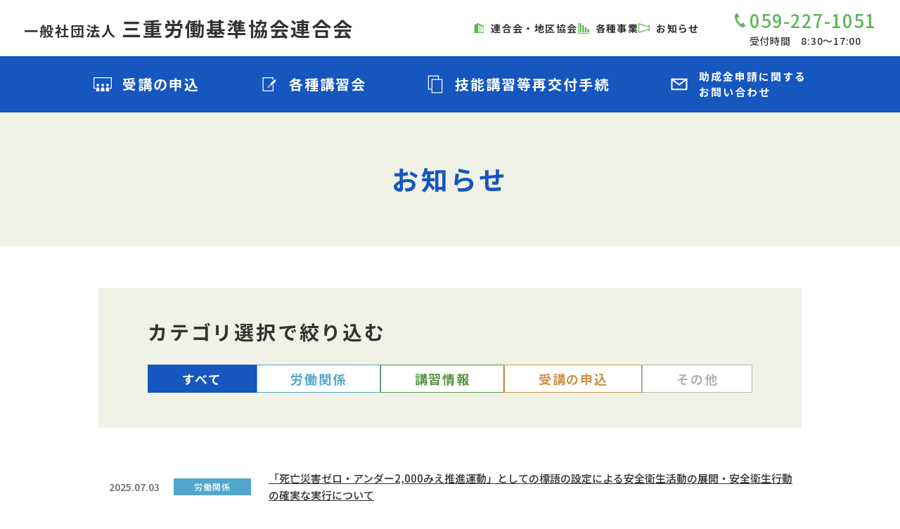

--- FILE ---
content_type: text/html; charset=UTF-8
request_url: https://www.mierouki.or.jp/news/page/4/
body_size: 5070
content:
<!doctype html>
<html class="no-js" lang="ja">
<head>
<meta charset="utf-8">
<meta http-equiv="X-UA-Compatible" content="IE=edge">
<meta name="viewport" content="initial-scale=1.0, maximum-scale=1.0, minimum-scale=1.0, width=device-width, user-scalable=no">
<meta name="format-detection" content="telephone=no,address=no,email=no">

<meta name="description" content="お知らせのページです。一般社団法人三重労働基準協会は、労働関係法令の普及並びに一般労働条件の確保・改善、労働災害防止、健康保持増進を図るため、労働者の福祉の向上と産業の健全な発展に寄与することを目的として活動しています。">
<meta property="og:description" content="お知らせのページです。一般社団法人三重労働基準協会は、労働関係法令の普及並びに一般労働条件の確保・改善、労働災害防止、健康保持増進を図るため、労働者の福祉の向上と産業の健全な発展に寄与することを目的として活動しています。">
<meta property="og:type" content="website">
<meta property="og:site_name" content="一般社団法人三重労働基準協会連合会">
<meta property="og:image" content="https://www.mierouki.or.jp/assets/img/og_img_1.png">
<meta property="og:image:secure_url" content="https://www.mierouki.or.jp/assets/img/og_img_1.png">
<meta property="og:locale" content="ja_JP">

<meta name="twitter:card" content="summary_large_image">
<meta name="twitter:description" content="お知らせのページです。一般社団法人三重労働基準協会は、労働関係法令の普及並びに一般労働条件の確保・改善、労働災害防止、健康保持増進を図るため、労働者の福祉の向上と産業の健全な発展に寄与することを目的として活動しています。">
<meta name="twitter:image" content="https://www.mierouki.or.jp/assets/img/og_img_1.png">

<meta property="og:url" content="https://www.mierouki.or.jp/news/">
<meta property="og:title" content="お知らせ | 一般社団法人三重労働基準協会連合会">
<meta name="twitter:title" content="お知らせ | 一般社団法人三重労働基準協会連合会">

<title>お知らせ | 一般社団法人三重労働基準協会連合会</title>

<link rel="stylesheet" href="/assets/css/direct.css">
<link rel="stylesheet" href="/assets/css/style.min.css">

<link rel="alternate" type="application/rss+xml" title="ROR" href="/sitemap.xml">

<link rel="shortcut icon" href="/favicon.ico">
<link rel="apple-touch-icon" href="/assets/img/apple-touch-icon.png">

<link rel="preconnect" href="https://fonts.googleapis.com">
<link rel="preconnect" href="https://fonts.gstatic.com" crossorigin>
<link href="https://fonts.googleapis.com/css2?family=Noto+Sans+JP:wght@100;300;400;500;700;900&display=swap" rel="stylesheet">

<script src="/assets/js/modernizr-2.8.3.min.js"></script>
<script src="/assets/js/jquery.js"></script>

<!-- Google tag (gtag.js) -->
<script async src="https://www.googletagmanager.com/gtag/js?id=G-LWM4R5RYQQ"></script>
<script>
  window.dataLayer = window.dataLayer || [];
  function gtag(){dataLayer.push(arguments);}
  gtag('js', new Date());

  gtag('config', 'G-LWM4R5RYQQ');
</script>

<!-- page-by-page tags -->
<link rel="canonical" href="https://www.mierouki.or.jp/news/">
<!-- /page-by-page tags -->
</head>

<body class="news_body" ontouchstart="">
<div id="wrapper" class="cmn_wrapper clearfix">
<header>
    
    <div class="header_infobar bgcw">
        <input id="header_modalmenu_check" type="checkbox" autocomplete="off">

        <div class="header_infobar_top">
                    <div class="header_logo_wrap">
                        <a href="/" class="header_logo_link ls100 fs20 fwb">一般社団法人 <span class="dib fs28">三重労働基準協会連合会</span></a>
                    </div>
        
            <nav class="header_nav2nd fs14 fwb ls100 wsnw spNone">
                <ul>
                    <li>
                        <a href="/info/">
                            <span>連合会・地区協会</span>
                        </a>
                    </li>
                    <li>
                        <a href="/project/">
                            <span>各種事業</span>
                        </a>
                    </li>
                    <li>
                        <a href="/news/">
                            <span>お知らせ</span>
                        </a>
                    </li>
                </ul>
            </nav><!-- /header_nav2nd -->

            <div class="header_tel_wrap spNone">
                <a class="c2 fs26 ls40 lh100" href="tel:059-227-1051">
                    <span>059-227-1051</span>
                </a>
                <p class="fs14 lh100 tac mt5">受付時間　8:30〜17:00</p>
            </div>
        </div>

        <nav class="header_nav1st spNone bgc1 cw fwb fs20 ls100">
            <ul class="box-1100">
                <li>
                    <a href="/entry/">
                        <span class="header_nav1st_link_conts">受講の申込</span>
                    </a>
                </li>
                <li>
                    <a href="/course/">
                        <span class="header_nav1st_link_conts">各種講習会</span>
                    </a>
                </li>
                <li>
                    <a href="/inquiry/">
                        <span class="header_nav1st_link_conts">技能講習等再交付手続</span>
                    </a>
                </li>
                <li class="fs15 lh150">
                    <a href="/contact/">
                        <span class="header_nav1st_link_conts">助成金申請に関する<br>お問い合わせ</span>
                    </a>
                </li>
            </ul>
        </nav><!-- /header_nav1st -->

        <label class="header_modalmenu_btn pcNone" for="header_modalmenu_check">
            <span class="box">
                <span class="top"></span>
                <span class="center"></span>
                <span class="bottom"></span>
            </span>
        </label>

        <div id="header_modalmenu_area" class="pcNone bgc1 cw">
            <div class="header_modalmenu_areainner">
                <nav class="header_modalmenu_nav">
                    <ul class="header_modalmenu_list">
                        <li class="header_modalmenu_item">
                            <a class="header_modalmenu_link" href="/">▶ ホーム</a>
                        </li>
                        <li class="header_modalmenu_item">
                            <a class="header_modalmenu_link" href="/news/">▶ お知らせ</a>
                        </li>
                        <li class="header_modalmenu_item">
                            <a class="header_modalmenu_link" href="/info/">▶ 連合会・地区協会のご案内</a>
                        </li>
                        <li class="header_modalmenu_item">
                            <a class="header_modalmenu_link" href="/project/">▶ 各事業のご案内</a>
                        </li>
                        <li class="header_modalmenu_item">
                            <a class="header_modalmenu_link" href="/course/">▶ 各種講習会のご案内</a>
                        </li>
                        <li class="header_modalmenu_item">
                            <a class="header_modalmenu_link" href="/entry/">▶ 受講の申込</a>
                        </li>
                        <li class="header_modalmenu_item">
                            <a class="header_modalmenu_link" href="/inquiry/">▶ 技能講習等再交付手続</a>
                        </li>
                        <li class="header_modalmenu_item">
                            <a class="header_modalmenu_link" href="/contact/">▶ 助成金申請に<br class="pcNone3">関するお問い合わせ</a>
                        </li>
                        <li class="header_modalmenu_item">
                            <a class="header_modalmenu_link" href="/link/">▶ 関連機関リンク</a>
                        </li>
                    </ul>
                </nav><!-- /header_modalmenu_nav -->

                <div class="header_modal_tel_wrap tac mt50">
                    <a class="c2 fs38 ls40 lh100" href="tel:059-227-1051">
                        <span>059-227-1051</span>
                    </a>
                    <p class="fs18 lh100 tac mt15">受付時間　8:30〜17:00</p>
                </div>
            </div>

            <!-- <label id="header_modalmenu_close_bg" for="header_modalmenu_check" class="pcNone"></label> -->
        </div>
    </div>
</header>

<main>
    <!--ーーーーーーーーーー　content　ーーーーーーーーーー-->
    <div class="cmn_maintitle bgc3">
        <h1 class="cmn_maintitle_conts box-1000">お知らせ</h1>
    </div>

            <div class="pt60">
        <div class="box-1000">
            <div class="news_catlist_wrap bgc3">
                <p class="news_catlist_title fs28 fwb ls100">カテゴリ選択で絞り込む</p>
                <ul class="news_catlist mt25">
                    <li class="news_catlist_item cat_news_all selected">
                        <a class="news_catlist_link" href="/news/">すべて</a>
                    </li>
                    <li class="news_catlist_item cat_news_work">
                        <a class="news_catlist_link" href="/category/news_work/">労働関係</a>
                    </li>
                    <li class="news_catlist_item cat_news_course">
                        <a class="news_catlist_link" href="/category/news_course/">講習情報</a>
                    </li>
                    <li class="news_catlist_item cat_news_student">
                        <a class="news_catlist_link" href="/category/news_student/">受講の申込</a>
                    </li>
                    <li class="news_catlist_item cat_news_other">
                        <a class="news_catlist_link" href="/category/news_other/">その他</a>
                    </li>
                </ul>
            </div>
        </div>
    </div>

    <div class="news_list_wrap box-1000 pt40 pb100">
        <ul class="news_list">
                                <li class="news_list_item cat_news_work">
                <a class="news_list_link" href="https://www.mierouki.or.jp/news_work/2711/">
                    <span class="news_list_date">2025.07.03</span>
                    <span class="news_list_cat">労働関係</span>
                    <p class="news_list_title_wrap">
                                                <span class="news_list_title">「死亡災害ゼロ・アンダー2,000みえ推進運動」としての標語の設定による安全衛生活動の展開・安全衛生行動の確実な実行について</span>
                                                                                            </p>
                </a>
            </li>                                <li class="news_list_item cat_news_work">
                <a class="news_list_link" href="https://www.mierouki.or.jp/news_work/2737/">
                    <span class="news_list_date">2025.07.03</span>
                    <span class="news_list_cat">労働関係</span>
                    <p class="news_list_title_wrap">
                                                <span class="news_list_title">労働施策総合推進法等が一部改正されました！</span>
                                                                                            </p>
                </a>
            </li>                                <li class="news_list_item cat_news_work">
                <a class="news_list_link" href="https://www.mierouki.or.jp/news_work/2707/">
                    <span class="news_list_date">2025.07.03</span>
                    <span class="news_list_cat">労働関係</span>
                    <p class="news_list_title_wrap">
                                                <span class="news_list_title">令和７年「死亡災害ゼロ・アンダー2,000みえ」無災害「1・2・3」トライアルの実施について</span>
                                                                                            </p>
                </a>
            </li>                                <li class="news_list_item cat_news_work">
                <a class="news_list_link" href="https://www.mierouki.or.jp/news_work/2651/">
                    <span class="news_list_date">2025.06.02</span>
                    <span class="news_list_cat">労働関係</span>
                    <p class="news_list_title_wrap">
                                                <span class="news_list_title">【三重労働局】労働安全衛生規則の一部を改正する省令の施行等について【熱中症対策】</span>
                                                                                            </p>
                </a>
            </li>                                <li class="news_list_item cat_news_course">
                <a class="news_list_link" href="/assets/files/202505231902_1022.pdf" target="_blank">
                    <span class="news_list_date">2025.05.23</span>
                    <span class="news_list_cat">講習情報</span>
                    <p class="news_list_title_wrap">
                                                <img class="dib mr10" src="/assets/img/cmn_ico_pdf.svg" alt="PDFファイルへのリンクです。">
                                                <span class="news_list_title">【全基連】『 2025　最旬労働法研究会【水町ゼミ】』開催のお知らせ</span>
                                                <img class="dib mr10" src="/assets/img/cmn_ico_extlink.svg" alt="外部ページへのリンクです。">
                                                                                            </p>
                </a>
            </li>                                <li class="news_list_item cat_news_work">
                <a class="news_list_link" href="/assets/files/202503211137_6288.pdf" target="_blank">
                    <span class="news_list_date">2025.03.21</span>
                    <span class="news_list_cat">労働関係</span>
                    <p class="news_list_title_wrap">
                                                <img class="dib mr10" src="/assets/img/cmn_ico_pdf.svg" alt="PDFファイルへのリンクです。">
                                                <span class="news_list_title">「労働安全衛生法施行令第十八条第三号及び第十八条の二第三号の規定に基づき厚生労働大臣の定める基準の一部を改正する件」の告示について（三労発基0311第6号）</span>
                                                <img class="dib mr10" src="/assets/img/cmn_ico_extlink.svg" alt="外部ページへのリンクです。">
                                                                                            </p>
                </a>
            </li>                                <li class="news_list_item cat_news_work">
                <a class="news_list_link" href="/assets/files/202503211137_5225.pdf" target="_blank">
                    <span class="news_list_date">2025.03.21</span>
                    <span class="news_list_cat">労働関係</span>
                    <p class="news_list_title_wrap">
                                                <img class="dib mr10" src="/assets/img/cmn_ico_pdf.svg" alt="PDFファイルへのリンクです。">
                                                <span class="news_list_title">「労働安全衛生規則第五百七十七条の二第五項の規定に基づきがん原性がある物として厚生労働大臣が定めるものの一部を改正する告示」について（三労発基0311第4号）</span>
                                                <img class="dib mr10" src="/assets/img/cmn_ico_extlink.svg" alt="外部ページへのリンクです。">
                                                                                            </p>
                </a>
            </li>                                <li class="news_list_item cat_news_work">
                <a class="news_list_link" href="/assets/files/202503211137_1439.pdf" target="_blank">
                    <span class="news_list_date">2025.03.21</span>
                    <span class="news_list_cat">労働関係</span>
                    <p class="news_list_title_wrap">
                                                <img class="dib mr10" src="/assets/img/cmn_ico_pdf.svg" alt="PDFファイルへのリンクです。">
                                                <span class="news_list_title">労働安全衛生法施行令の一部を改正する政令等の施行について（三労発基0311第2号）</span>
                                                <img class="dib mr10" src="/assets/img/cmn_ico_extlink.svg" alt="外部ページへのリンクです。">
                                                                                            </p>
                </a>
            </li>                                <li class="news_list_item cat_news_student">
                <a class="news_list_link" href="https://www.mierouki.or.jp/news_student/2517/">
                    <span class="news_list_date">2025.03.14</span>
                    <span class="news_list_cat">受講の申込</span>
                    <p class="news_list_title_wrap">
                                                <span class="news_list_title">講習会場の喫煙マナーについて</span>
                                                                        <img class="dib mr5" src="/assets/img/cmn_label_important.svg" alt="重要情報です。">
                                                                    </p>
                </a>
            </li>                                <li class="news_list_item cat_news_other">
                <a class="news_list_link" href="https://www.mierouki.or.jp/news_other/428/">
                    <span class="news_list_date">2025.03.14</span>
                    <span class="news_list_cat">その他</span>
                    <p class="news_list_title_wrap">
                                                <span class="news_list_title">2025年度　事務所不在の日程のお知らせ</span>
                                                                        <img class="dib mr5" src="/assets/img/cmn_label_important.svg" alt="重要情報です。">
                                                                    </p>
                </a>
            </li>                </ul>

        <div class="cmn_pagenation mt50"><a class="first" href="https://www.mierouki.or.jp/news/"><span class="arr">&#x00AB;</span>最初へ</a><a class="prev" href="https://www.mierouki.or.jp/news/page/3/"><span class="arr">&#x00AB;</span>前へ</a><a href="https://www.mierouki.or.jp/news/page/2/" class="number">2</a><a href="https://www.mierouki.or.jp/news/page/3/" class="number">3</a><a href="https://www.mierouki.or.jp/news/page/3/" class="number current">4</a><a href="https://www.mierouki.or.jp/news/page/5/" class="number">5</a><a href="https://www.mierouki.or.jp/news/page/6/" class="number">6</a><a class="next" href="https://www.mierouki.or.jp/news/page/5/">次へ<span class="arr">&#x00BB;</span></a><a class="last" href="https://www.mierouki.or.jp/news/page/12/">最後へ</a></div>    </div>
    
    <!--ーーーーーーーーーー　/content　ーーーーーーーーーー-->
</main>

<footer class="footer cw bgc1 pt65 pb35">
    
    <div class="footer_conts box-1200">
        <div class="footer_left">
            <a href="/" class="footer_logo fwb fs23 ls100">一般社団法人<br><span class="fs30 ls0">三重労働基準協会連合会</span></a>

            <p class="mt30">〒514-0028<br />
三重県津市東丸之内33-1 津フェニックスビル7階<br />
※お車でお越しの際には、専用の駐車場がありませんので周辺の有料駐車場等をご利用ください。</p>
            <p class="mt15">TEL.059-227-1051　/　<span class="dib">FAX.059-227-1739</span></p>
            <p class="mt15">【営業時間】8：30～17：00（平日）<br />
※土曜日・日曜日・祝日及び年末年始は営業しておりません。</p>
        </div>

        <div class="footer_right">
            <ul class="footer_navlist">
                <li>
                    <a href="/">▶ ホーム</a>
                </li>
                <li>
                    <a href="/entry/">▶ 受講の申込</a>
                </li>
                <li>
                    <a href="/news/">▶ お知らせ</a>
                </li>
                <li>
                    <a href="/inquiry/">▶ 技能講習等再交付手続</a>
                </li>
                <li>
                    <a href="/info/">▶ 連合会・<br class="pcNone3">地区協会のご案内</a>
                </li>
                <li>
                    <a href="/contact/">▶ 助成金申請に関する<br class="pcNone3">お問い合わせ</a>
                </li>
                <li>
                    <a href="/project/">▶ 各事業のご案内</a>
                </li>
                <li>
                    <a href="/link/">▶ 関連機関リンク</a>
                </li>
                <li>
                    <a href="/course/">▶ 各種講習会のご案内</a>
                </li>
            </ul>

            <p class="footer_right_outline mt40 lh170">一般社団法人三重労働基準協会連合会は、会員相互の連携により、労働関係法令の普及並びに一般労働条件の確保・改善、労働災害防止、健康保持増進を図るため、必要な事業を行うことにより、労働者の福祉の向上と産業の健全な発展に寄与することを目的として活動しています。</p>
        </div>

    </div>

    <div class="footer_cpissl box-1200">
        <a href="https://cpissl.cpi.ad.jp/cpissl/" target="_blank"> <img src="https://cpissl.cpi.ad.jp/cpissl/images/cpitrustlogo.gif" Border="0"></a>
        <p>このウェブサイトはCPI SSLサーバー証明書を利用して保護されています。</p>
    </div>

    <p class="footer_copyright fs12 tac mt30">&copy; 2023 一般社団法人三重労働基準協会連合会</p>

    <div class="footer_gotop">
        <a class="footer_gotop_link hov" href=""></a>
    </div>
</footer>
</div><!-- /wrapper -->

<script src="/assets/js/plugins.js"></script>
<script src="/assets/js/main.js"></script>
</body>
</html>

--- FILE ---
content_type: text/css
request_url: https://www.mierouki.or.jp/assets/css/style.min.css
body_size: 25471
content:
/*! normalize.css v3.0.2 | MIT License | git.io/normalize */html{font-family:sans-serif;-ms-text-size-adjust:100%;-webkit-text-size-adjust:100%}body{margin:0}article,aside,details,figcaption,figure,footer,header,hgroup,main,menu,nav,section,summary{display:block}audio,canvas,progress,video{display:inline-block;vertical-align:baseline}audio:not([controls]){display:none;height:0}[hidden],template{display:none}a{background-color:rgba(0,0,0,0)}a:active,a:hover{outline:0}abbr[title]{border-bottom:1px dotted}b,strong{font-weight:bold}dfn{font-style:italic}h1{font-size:2em;margin:.67em 0}mark{background:#ff0;color:#000}small{font-size:80%}sub,sup{font-size:75%;line-height:0;position:relative;vertical-align:baseline}sup{top:-0.5em}sub{bottom:-0.25em}img{border:0}svg:not(:root){overflow:hidden}figure{margin:0}hr{-webkit-box-sizing:content-box;box-sizing:content-box;height:0}pre{overflow:auto}code,kbd,pre,samp{font-family:monospace,monospace;font-size:1em}button,input,optgroup,select,textarea{color:inherit;font:inherit;margin:0}button{overflow:visible}button,select{text-transform:none}button,html input[type=button],input[type=reset],input[type=submit]{-webkit-appearance:button;cursor:pointer}button[disabled],html input[disabled]{cursor:default}button::-moz-focus-inner,input::-moz-focus-inner{border:0;padding:0}input{line-height:normal}input[type=checkbox],input[type=radio]{-webkit-box-sizing:border-box;box-sizing:border-box;padding:0}input[type=number]::-webkit-inner-spin-button,input[type=number]::-webkit-outer-spin-button{height:auto}input[type=search]{-webkit-appearance:textfield;-webkit-box-sizing:content-box;box-sizing:content-box}input[type=search]::-webkit-search-cancel-button,input[type=search]::-webkit-search-decoration{-webkit-appearance:none}fieldset{border:1px solid silver;margin:0 2px;padding:.35em .625em .75em}legend{border:0;padding:0}textarea{overflow:auto}optgroup{font-weight:bold}table{border-collapse:collapse;border-spacing:0}td,th{padding:0}#wrapper{overflow:hidden}header{width:100%;position:relative}main{width:100%;position:relative}footer{width:100%;position:relative}/*! HTML5 Boilerplate v5.0.0 | MIT License | http://h5bp.com/ */::-moz-selection{background:#b3d4fc;text-shadow:none}::selection{background:#b3d4fc;text-shadow:none}hr{display:block;height:1px;border:0;border-top:1px solid #ccc;margin:1em 0;padding:0}audio,canvas,iframe,img,svg,video{vertical-align:middle}fieldset{border:0;margin:0;padding:0}textarea{resize:vertical}.browserupgrade{margin:.2em 0;background:#ccc;color:#000;padding:.2em 0}html{font-size:62.5%}@media screen and (min-width: 1920px){html{font-size:calc(62.5% + .005*(100vw - 1920px))}}@media screen and (max-width: 360px){html{font-size:2.5vw}}h1,p{margin:0px;padding:0px}ul,li,dl,dt,dd{list-style:none;margin:0px;padding:0px}strong,small{display:block}*,*::before,*::after{-webkit-box-sizing:border-box;box-sizing:border-box;margin:0;padding:0}a,button,*::before,*::after{-webkit-transition:all .2s;transition:all .2s}a{text-decoration:none}#toggle{display:none}.fixed{width:100%;top:0;left:0;position:fixed;z-index:1000;-webkit-box-sizing:border-box;box-sizing:border-box;border-bottom:1px solid #d8d8d8}img{max-width:100%}.hidden{display:none !important;visibility:hidden}.visuallyhidden{border:0;clip:rect(0 0 0 0);height:1px;margin:-1px;overflow:hidden;padding:0;position:absolute;width:1px}.visuallyhidden.focusable:active,.visuallyhidden.focusable:focus{clip:auto;height:auto;margin:0;overflow:visible;position:static;width:auto}.invisible{visibility:hidden}.clearfix:before,.clearfix:after{content:" ";display:table}.clearfix:after{clear:both}:root{--c1: #1556BF;--c2: #5DB858;--c3: #EFF2E4;--c4: #4D4D4D;--c5: #333333;--c6: #333333;--c7: #333333;--cb: #333333;--cbk: #000000;--cr01: #C1272D;--cr02: #EFF2E4;--cw: #ffffff}.bgc1{background-color:#1556bf}.bgc2{background-color:#5db858}.bgc3{background-color:#eff2e4}.bgc4{background-color:#4d4d4d}.bgc5{background-color:#333}.bgc6{background-color:#333}.bgc7{background-color:#333}.bgcb{background-color:#333}.bgcbk{background-color:#000}.bgcr01{background-color:#c1272d}.bgcr02{background-color:#eff2e4}.bgcw{background-color:#fff}.c1,.c1 a{color:#1556bf}.c2,.c2 a{color:#5db858}.c3,.c3 a{color:#eff2e4}.c4,.c4 a{color:#4d4d4d}.c5,.c5 a{color:#333}.c6,.c6 a{color:#333}.c7,.c7 a{color:#333}.cb,.cb a{color:#333}.cbk,.cbk a{color:#000}.cr01,.cr01 a{color:#c1272d}.cr02,.cr02 a{color:#eff2e4}.cw,.cw a{color:#fff}.fs10{font-size:calc(10rem * .1)}.fs11{font-size:calc(11rem * .1)}.fs12{font-size:calc(12rem * .1)}.fs13{font-size:calc(13rem * .1)}.fs14{font-size:calc(14rem * .1)}.fs15{font-size:calc(15rem * .1)}.fs16{font-size:calc(16rem * .1)}@media screen and (max-width: 800px){.fs16{font-size:calc(16rem * .1 * (0.975 - 16 / 10 / 50))}}.fs17{font-size:calc(17rem * .1)}@media screen and (max-width: 800px){.fs17{font-size:calc(17rem * .1 * (0.975 - 17 / 10 / 50))}}.fs18{font-size:calc(18rem * .1)}@media screen and (max-width: 800px){.fs18{font-size:calc(18rem * .1 * (0.975 - 18 / 10 / 50))}}@media screen and (max-width: 560px){.fs18{font-size:calc(18rem * .1 * (0.975 - 18 / 10 / 20))}}.fs19{font-size:calc(19rem * .1)}@media screen and (max-width: 800px){.fs19{font-size:calc(19rem * .1 * (0.975 - 19 / 10 / 50))}}@media screen and (max-width: 560px){.fs19{font-size:calc(19rem * .1 * (0.975 - 19 / 10 / 20))}}.fs20{font-size:calc(20rem * .1)}@media screen and (max-width: 800px){.fs20{font-size:calc(20rem * .1 * (0.975 - 20 / 10 / 50))}}@media screen and (max-width: 560px){.fs20{font-size:calc(20rem * .1 * (0.975 - 20 / 10 / 20))}}.fs21{font-size:calc(21rem * .1)}@media screen and (max-width: 800px){.fs21{font-size:calc(21rem * .1 * (0.975 - 21 / 10 / 50))}}@media screen and (max-width: 560px){.fs21{font-size:calc(21rem * .1 * (0.975 - 21 / 10 / 20))}}.fs22{font-size:calc(22rem * .1)}@media screen and (max-width: 800px){.fs22{font-size:calc(22rem * .1 * (0.975 - 22 / 10 / 50))}}@media screen and (max-width: 560px){.fs22{font-size:calc(22rem * .1 * (0.975 - 22 / 10 / 20))}}.fs23{font-size:calc(23rem * .1)}@media screen and (max-width: 800px){.fs23{font-size:calc(23rem * .1 * (0.975 - 23 / 10 / 50))}}@media screen and (max-width: 560px){.fs23{font-size:calc(23rem * .1 * (0.975 - 23 / 10 / 20))}}.fs24{font-size:calc(24rem * .1)}@media screen and (max-width: 800px){.fs24{font-size:calc(24rem * .1 * (0.975 - 24 / 10 / 50))}}@media screen and (max-width: 560px){.fs24{font-size:calc(24rem * .1 * (0.975 - 24 / 10 / 20))}}.fs25{font-size:calc(25rem * .1)}@media screen and (max-width: 800px){.fs25{font-size:calc(25rem * .1 * (0.975 - 25 / 10 / 50))}}@media screen and (max-width: 560px){.fs25{font-size:calc(25rem * .1 * (0.975 - 25 / 10 / 20))}}.fs26{font-size:calc(26rem * .1)}@media screen and (max-width: 800px){.fs26{font-size:calc(26rem * .1 * (0.975 - 26 / 10 / 50))}}@media screen and (max-width: 560px){.fs26{font-size:calc(26rem * .1 * (0.975 - 26 / 10 / 20))}}.fs27{font-size:calc(27rem * .1)}@media screen and (max-width: 800px){.fs27{font-size:calc(27rem * .1 * (0.975 - 27 / 10 / 50))}}@media screen and (max-width: 560px){.fs27{font-size:calc(27rem * .1 * (0.975 - 27 / 10 / 20))}}.fs28{font-size:calc(28rem * .1)}@media screen and (max-width: 800px){.fs28{font-size:calc(28rem * .1 * (0.975 - 28 / 10 / 50))}}@media screen and (max-width: 560px){.fs28{font-size:calc(28rem * .1 * (0.975 - 28 / 10 / 20))}}.fs29{font-size:calc(29rem * .1)}@media screen and (max-width: 800px){.fs29{font-size:calc(29rem * .1 * (0.975 - 29 / 10 / 50))}}@media screen and (max-width: 560px){.fs29{font-size:calc(29rem * .1 * (0.975 - 29 / 10 / 20))}}.fs30{font-size:calc(30rem * .1)}@media screen and (max-width: 800px){.fs30{font-size:calc(30rem * .1 * (0.975 - 30 / 10 / 50))}}@media screen and (max-width: 560px){.fs30{font-size:calc(30rem * .1 * (0.975 - 30 / 10 / 20))}}.fs31{font-size:calc(31rem * .1)}@media screen and (max-width: 800px){.fs31{font-size:calc(31rem * .1 * (0.975 - 31 / 10 / 50))}}@media screen and (max-width: 560px){.fs31{font-size:calc(31rem * .1 * (0.975 - 31 / 10 / 20))}}.fs32{font-size:calc(32rem * .1)}@media screen and (max-width: 800px){.fs32{font-size:calc(32rem * .1 * (0.975 - 32 / 10 / 50))}}@media screen and (max-width: 560px){.fs32{font-size:calc(32rem * .1 * (0.975 - 32 / 10 / 20))}}.fs33{font-size:calc(33rem * .1)}@media screen and (max-width: 800px){.fs33{font-size:calc(33rem * .1 * (0.975 - 33 / 10 / 50))}}@media screen and (max-width: 560px){.fs33{font-size:calc(33rem * .1 * (0.975 - 33 / 10 / 20))}}.fs34{font-size:calc(34rem * .1)}@media screen and (max-width: 800px){.fs34{font-size:calc(34rem * .1 * (0.975 - 34 / 10 / 50))}}@media screen and (max-width: 560px){.fs34{font-size:calc(34rem * .1 * (0.975 - 34 / 10 / 20))}}.fs35{font-size:calc(35rem * .1)}@media screen and (max-width: 800px){.fs35{font-size:calc(35rem * .1 * (0.975 - 35 / 10 / 50))}}@media screen and (max-width: 560px){.fs35{font-size:calc(35rem * .1 * (0.975 - 35 / 10 / 20))}}.fs36{font-size:calc(36rem * .1)}@media screen and (max-width: 800px){.fs36{font-size:calc(36rem * .1 * (0.975 - 36 / 10 / 50))}}@media screen and (max-width: 560px){.fs36{font-size:calc(36rem * .1 * (0.975 - 36 / 10 / 20))}}.fs37{font-size:calc(37rem * .1)}@media screen and (max-width: 800px){.fs37{font-size:calc(37rem * .1 * (0.975 - 37 / 10 / 50))}}@media screen and (max-width: 560px){.fs37{font-size:calc(37rem * .1 * (0.975 - 37 / 10 / 20))}}.fs38{font-size:calc(38rem * .1)}@media screen and (max-width: 800px){.fs38{font-size:calc(38rem * .1 * (0.975 - 38 / 10 / 50))}}@media screen and (max-width: 560px){.fs38{font-size:calc(38rem * .1 * (0.975 - 38 / 10 / 20))}}.fs39{font-size:calc(39rem * .1)}@media screen and (max-width: 800px){.fs39{font-size:calc(39rem * .1 * (0.975 - 39 / 10 / 50))}}@media screen and (max-width: 560px){.fs39{font-size:calc(39rem * .1 * (0.975 - 39 / 10 / 20))}}.fs40{font-size:calc(40rem * .1)}@media screen and (max-width: 800px){.fs40{font-size:calc(40rem * .1 * (0.975 - 40 / 10 / 50))}}@media screen and (max-width: 560px){.fs40{font-size:calc(40rem * .1 * (0.975 - 40 / 10 / 20))}}.fs41{font-size:calc(41rem * .1)}@media screen and (max-width: 800px){.fs41{font-size:calc(41rem * .1 * (0.975 - 41 / 10 / 50))}}@media screen and (max-width: 560px){.fs41{font-size:calc(41rem * .1 * (0.975 - 41 / 10 / 20))}}.fs42{font-size:calc(42rem * .1)}@media screen and (max-width: 800px){.fs42{font-size:calc(42rem * .1 * (0.975 - 42 / 10 / 50))}}@media screen and (max-width: 560px){.fs42{font-size:calc(42rem * .1 * (0.975 - 42 / 10 / 20))}}.fs43{font-size:calc(43rem * .1)}@media screen and (max-width: 800px){.fs43{font-size:calc(43rem * .1 * (0.975 - 43 / 10 / 50))}}@media screen and (max-width: 560px){.fs43{font-size:calc(43rem * .1 * (0.975 - 43 / 10 / 20))}}.fs44{font-size:calc(44rem * .1)}@media screen and (max-width: 800px){.fs44{font-size:calc(44rem * .1 * (0.975 - 44 / 10 / 50))}}@media screen and (max-width: 560px){.fs44{font-size:calc(44rem * .1 * (0.975 - 44 / 10 / 20))}}.fs45{font-size:calc(45rem * .1)}@media screen and (max-width: 800px){.fs45{font-size:calc(45rem * .1 * (0.975 - 45 / 10 / 50))}}@media screen and (max-width: 560px){.fs45{font-size:calc(45rem * .1 * (0.975 - 45 / 10 / 20))}}.fs46{font-size:calc(46rem * .1)}@media screen and (max-width: 800px){.fs46{font-size:calc(46rem * .1 * (0.975 - 46 / 10 / 50))}}@media screen and (max-width: 560px){.fs46{font-size:calc(46rem * .1 * (0.975 - 46 / 10 / 20))}}.fs47{font-size:calc(47rem * .1)}@media screen and (max-width: 800px){.fs47{font-size:calc(47rem * .1 * (0.975 - 47 / 10 / 50))}}@media screen and (max-width: 560px){.fs47{font-size:calc(47rem * .1 * (0.975 - 47 / 10 / 20))}}.fs48{font-size:calc(48rem * .1)}@media screen and (max-width: 800px){.fs48{font-size:calc(48rem * .1 * (0.975 - 48 / 10 / 50))}}@media screen and (max-width: 560px){.fs48{font-size:calc(48rem * .1 * (0.975 - 48 / 10 / 20))}}.fs49{font-size:calc(49rem * .1)}@media screen and (max-width: 800px){.fs49{font-size:calc(49rem * .1 * (0.975 - 49 / 10 / 50))}}@media screen and (max-width: 560px){.fs49{font-size:calc(49rem * .1 * (0.975 - 49 / 10 / 20))}}.fs50{font-size:calc(50rem * .1)}@media screen and (max-width: 800px){.fs50{font-size:calc(50rem * .1 * (0.975 - 50 / 10 / 50))}}@media screen and (max-width: 560px){.fs50{font-size:calc(50rem * .1 * (0.975 - 50 / 10 / 20))}}.fs51{font-size:calc(51rem * .1)}@media screen and (max-width: 800px){.fs51{font-size:calc(51rem * .1 * (0.975 - 51 / 10 / 50))}}@media screen and (max-width: 560px){.fs51{font-size:calc(51rem * .1 * (0.975 - 51 / 10 / 20))}}.fs52{font-size:calc(52rem * .1)}@media screen and (max-width: 800px){.fs52{font-size:calc(52rem * .1 * (0.975 - 52 / 10 / 50))}}@media screen and (max-width: 560px){.fs52{font-size:calc(52rem * .1 * (0.975 - 52 / 10 / 20))}}.fs53{font-size:calc(53rem * .1)}@media screen and (max-width: 800px){.fs53{font-size:calc(53rem * .1 * (0.975 - 53 / 10 / 50))}}@media screen and (max-width: 560px){.fs53{font-size:calc(53rem * .1 * (0.975 - 53 / 10 / 20))}}.fs54{font-size:calc(54rem * .1)}@media screen and (max-width: 800px){.fs54{font-size:calc(54rem * .1 * (0.975 - 54 / 10 / 50))}}@media screen and (max-width: 560px){.fs54{font-size:calc(54rem * .1 * (0.975 - 54 / 10 / 20))}}.fs55{font-size:calc(55rem * .1)}@media screen and (max-width: 800px){.fs55{font-size:calc(55rem * .1 * (0.975 - 55 / 10 / 50))}}@media screen and (max-width: 560px){.fs55{font-size:calc(55rem * .1 * (0.975 - 55 / 10 / 20))}}.fs56{font-size:calc(56rem * .1)}@media screen and (max-width: 800px){.fs56{font-size:calc(56rem * .1 * (0.975 - 56 / 10 / 50))}}@media screen and (max-width: 560px){.fs56{font-size:calc(56rem * .1 * (0.975 - 56 / 10 / 20))}}.fs57{font-size:calc(57rem * .1)}@media screen and (max-width: 800px){.fs57{font-size:calc(57rem * .1 * (0.975 - 57 / 10 / 50))}}@media screen and (max-width: 560px){.fs57{font-size:calc(57rem * .1 * (0.975 - 57 / 10 / 20))}}.fs58{font-size:calc(58rem * .1)}@media screen and (max-width: 800px){.fs58{font-size:calc(58rem * .1 * (0.975 - 58 / 10 / 50))}}@media screen and (max-width: 560px){.fs58{font-size:calc(58rem * .1 * (0.975 - 58 / 10 / 20))}}.fs59{font-size:calc(59rem * .1)}@media screen and (max-width: 800px){.fs59{font-size:calc(59rem * .1 * (0.975 - 59 / 10 / 50))}}@media screen and (max-width: 560px){.fs59{font-size:calc(59rem * .1 * (0.975 - 59 / 10 / 20))}}.fs60{font-size:calc(60rem * .1)}@media screen and (max-width: 800px){.fs60{font-size:calc(60rem * .1 * (0.975 - 60 / 10 / 50))}}@media screen and (max-width: 560px){.fs60{font-size:calc(60rem * .1 * (0.975 - 60 / 10 / 20))}}.fs61{font-size:calc(61rem * .1)}@media screen and (max-width: 800px){.fs61{font-size:calc(61rem * .1 * (0.975 - 61 / 10 / 50))}}@media screen and (max-width: 560px){.fs61{font-size:calc(61rem * .1 * (0.975 - 61 / 10 / 20))}}.fs62{font-size:calc(62rem * .1)}@media screen and (max-width: 800px){.fs62{font-size:calc(62rem * .1 * (0.975 - 62 / 10 / 50))}}@media screen and (max-width: 560px){.fs62{font-size:calc(62rem * .1 * (0.975 - 62 / 10 / 20))}}.fs63{font-size:calc(63rem * .1)}@media screen and (max-width: 800px){.fs63{font-size:calc(63rem * .1 * (0.975 - 63 / 10 / 50))}}@media screen and (max-width: 560px){.fs63{font-size:calc(63rem * .1 * (0.975 - 63 / 10 / 20))}}.fs64{font-size:calc(64rem * .1)}@media screen and (max-width: 800px){.fs64{font-size:calc(64rem * .1 * (0.975 - 64 / 10 / 50))}}@media screen and (max-width: 560px){.fs64{font-size:calc(64rem * .1 * (0.975 - 64 / 10 / 20))}}.fs65{font-size:calc(65rem * .1)}@media screen and (max-width: 800px){.fs65{font-size:calc(65rem * .1 * (0.975 - 65 / 10 / 50))}}@media screen and (max-width: 560px){.fs65{font-size:calc(65rem * .1 * (0.975 - 65 / 10 / 20))}}.fs66{font-size:calc(66rem * .1)}@media screen and (max-width: 800px){.fs66{font-size:calc(66rem * .1 * (0.975 - 66 / 10 / 50))}}@media screen and (max-width: 560px){.fs66{font-size:calc(66rem * .1 * (0.975 - 66 / 10 / 20))}}.fs67{font-size:calc(67rem * .1)}@media screen and (max-width: 800px){.fs67{font-size:calc(67rem * .1 * (0.975 - 67 / 10 / 50))}}@media screen and (max-width: 560px){.fs67{font-size:calc(67rem * .1 * (0.975 - 67 / 10 / 20))}}.fs68{font-size:calc(68rem * .1)}@media screen and (max-width: 800px){.fs68{font-size:calc(68rem * .1 * (0.975 - 68 / 10 / 50))}}@media screen and (max-width: 560px){.fs68{font-size:calc(68rem * .1 * (0.975 - 68 / 10 / 20))}}.fs69{font-size:calc(69rem * .1)}@media screen and (max-width: 800px){.fs69{font-size:calc(69rem * .1 * (0.975 - 69 / 10 / 50))}}@media screen and (max-width: 560px){.fs69{font-size:calc(69rem * .1 * (0.975 - 69 / 10 / 20))}}.fs70{font-size:calc(70rem * .1)}@media screen and (max-width: 800px){.fs70{font-size:calc(70rem * .1 * (0.975 - 70 / 10 / 50))}}@media screen and (max-width: 560px){.fs70{font-size:calc(70rem * .1 * (0.975 - 70 / 10 / 20))}}.fs71{font-size:calc(71rem * .1)}@media screen and (max-width: 800px){.fs71{font-size:calc(71rem * .1 * (0.975 - 71 / 10 / 50))}}@media screen and (max-width: 560px){.fs71{font-size:calc(71rem * .1 * (0.975 - 71 / 10 / 20))}}.fs72{font-size:calc(72rem * .1)}@media screen and (max-width: 800px){.fs72{font-size:calc(72rem * .1 * (0.975 - 72 / 10 / 50))}}@media screen and (max-width: 560px){.fs72{font-size:calc(72rem * .1 * (0.975 - 72 / 10 / 20))}}.fs73{font-size:calc(73rem * .1)}@media screen and (max-width: 800px){.fs73{font-size:calc(73rem * .1 * (0.975 - 73 / 10 / 50))}}@media screen and (max-width: 560px){.fs73{font-size:calc(73rem * .1 * (0.975 - 73 / 10 / 20))}}.fs74{font-size:calc(74rem * .1)}@media screen and (max-width: 800px){.fs74{font-size:calc(74rem * .1 * (0.975 - 74 / 10 / 50))}}@media screen and (max-width: 560px){.fs74{font-size:calc(74rem * .1 * (0.975 - 74 / 10 / 20))}}.fs75{font-size:calc(75rem * .1)}@media screen and (max-width: 800px){.fs75{font-size:calc(75rem * .1 * (0.975 - 75 / 10 / 50))}}@media screen and (max-width: 560px){.fs75{font-size:calc(75rem * .1 * (0.975 - 75 / 10 / 20))}}.fs76{font-size:calc(76rem * .1)}@media screen and (max-width: 800px){.fs76{font-size:calc(76rem * .1 * (0.975 - 76 / 10 / 50))}}@media screen and (max-width: 560px){.fs76{font-size:calc(76rem * .1 * (0.975 - 76 / 10 / 20))}}.fs77{font-size:calc(77rem * .1)}@media screen and (max-width: 800px){.fs77{font-size:calc(77rem * .1 * (0.975 - 77 / 10 / 50))}}@media screen and (max-width: 560px){.fs77{font-size:calc(77rem * .1 * (0.975 - 77 / 10 / 20))}}.fs78{font-size:calc(78rem * .1)}@media screen and (max-width: 800px){.fs78{font-size:calc(78rem * .1 * (0.975 - 78 / 10 / 50))}}@media screen and (max-width: 560px){.fs78{font-size:calc(78rem * .1 * (0.975 - 78 / 10 / 20))}}.fs79{font-size:calc(79rem * .1)}@media screen and (max-width: 800px){.fs79{font-size:calc(79rem * .1 * (0.975 - 79 / 10 / 50))}}@media screen and (max-width: 560px){.fs79{font-size:calc(79rem * .1 * (0.975 - 79 / 10 / 20))}}.fs80{font-size:calc(80rem * .1)}@media screen and (max-width: 800px){.fs80{font-size:calc(80rem * .1 * (0.975 - 80 / 10 / 50))}}@media screen and (max-width: 560px){.fs80{font-size:calc(80rem * .1 * (0.975 - 80 / 10 / 20))}}.fs81{font-size:calc(81rem * .1)}@media screen and (max-width: 800px){.fs81{font-size:calc(81rem * .1 * (0.975 - 81 / 10 / 50))}}@media screen and (max-width: 560px){.fs81{font-size:calc(81rem * .1 * (0.975 - 81 / 10 / 20))}}.fs82{font-size:calc(82rem * .1)}@media screen and (max-width: 800px){.fs82{font-size:calc(82rem * .1 * (0.975 - 82 / 10 / 50))}}@media screen and (max-width: 560px){.fs82{font-size:calc(82rem * .1 * (0.975 - 82 / 10 / 20))}}.fs83{font-size:calc(83rem * .1)}@media screen and (max-width: 800px){.fs83{font-size:calc(83rem * .1 * (0.975 - 83 / 10 / 50))}}@media screen and (max-width: 560px){.fs83{font-size:calc(83rem * .1 * (0.975 - 83 / 10 / 20))}}.fs84{font-size:calc(84rem * .1)}@media screen and (max-width: 800px){.fs84{font-size:calc(84rem * .1 * (0.975 - 84 / 10 / 50))}}@media screen and (max-width: 560px){.fs84{font-size:calc(84rem * .1 * (0.975 - 84 / 10 / 20))}}.fs85{font-size:calc(85rem * .1)}@media screen and (max-width: 800px){.fs85{font-size:calc(85rem * .1 * (0.975 - 85 / 10 / 50))}}@media screen and (max-width: 560px){.fs85{font-size:calc(85rem * .1 * (0.975 - 85 / 10 / 20))}}.fs86{font-size:calc(86rem * .1)}@media screen and (max-width: 800px){.fs86{font-size:calc(86rem * .1 * (0.975 - 86 / 10 / 50))}}@media screen and (max-width: 560px){.fs86{font-size:calc(86rem * .1 * (0.975 - 86 / 10 / 20))}}.fs87{font-size:calc(87rem * .1)}@media screen and (max-width: 800px){.fs87{font-size:calc(87rem * .1 * (0.975 - 87 / 10 / 50))}}@media screen and (max-width: 560px){.fs87{font-size:calc(87rem * .1 * (0.975 - 87 / 10 / 20))}}.fs88{font-size:calc(88rem * .1)}@media screen and (max-width: 800px){.fs88{font-size:calc(88rem * .1 * (0.975 - 88 / 10 / 50))}}@media screen and (max-width: 560px){.fs88{font-size:calc(88rem * .1 * (0.975 - 88 / 10 / 20))}}.fs89{font-size:calc(89rem * .1)}@media screen and (max-width: 800px){.fs89{font-size:calc(89rem * .1 * (0.975 - 89 / 10 / 50))}}@media screen and (max-width: 560px){.fs89{font-size:calc(89rem * .1 * (0.975 - 89 / 10 / 20))}}.fs90{font-size:calc(90rem * .1)}@media screen and (max-width: 800px){.fs90{font-size:calc(90rem * .1 * (0.975 - 90 / 10 / 50))}}@media screen and (max-width: 560px){.fs90{font-size:calc(90rem * .1 * (0.975 - 90 / 10 / 20))}}.fs91{font-size:calc(91rem * .1)}@media screen and (max-width: 800px){.fs91{font-size:calc(91rem * .1 * (0.975 - 91 / 10 / 50))}}@media screen and (max-width: 560px){.fs91{font-size:calc(91rem * .1 * (0.975 - 91 / 10 / 20))}}.fs92{font-size:calc(92rem * .1)}@media screen and (max-width: 800px){.fs92{font-size:calc(92rem * .1 * (0.975 - 92 / 10 / 50))}}@media screen and (max-width: 560px){.fs92{font-size:calc(92rem * .1 * (0.975 - 92 / 10 / 20))}}.fs93{font-size:calc(93rem * .1)}@media screen and (max-width: 800px){.fs93{font-size:calc(93rem * .1 * (0.975 - 93 / 10 / 50))}}@media screen and (max-width: 560px){.fs93{font-size:calc(93rem * .1 * (0.975 - 93 / 10 / 20))}}.fs94{font-size:calc(94rem * .1)}@media screen and (max-width: 800px){.fs94{font-size:calc(94rem * .1 * (0.975 - 94 / 10 / 50))}}@media screen and (max-width: 560px){.fs94{font-size:calc(94rem * .1 * (0.975 - 94 / 10 / 20))}}.fs95{font-size:calc(95rem * .1)}@media screen and (max-width: 800px){.fs95{font-size:calc(95rem * .1 * (0.975 - 95 / 10 / 50))}}@media screen and (max-width: 560px){.fs95{font-size:calc(95rem * .1 * (0.975 - 95 / 10 / 20))}}.fs96{font-size:calc(96rem * .1)}@media screen and (max-width: 800px){.fs96{font-size:calc(96rem * .1 * (0.975 - 96 / 10 / 50))}}@media screen and (max-width: 560px){.fs96{font-size:calc(96rem * .1 * (0.975 - 96 / 10 / 20))}}.fs97{font-size:calc(97rem * .1)}@media screen and (max-width: 800px){.fs97{font-size:calc(97rem * .1 * (0.975 - 97 / 10 / 50))}}@media screen and (max-width: 560px){.fs97{font-size:calc(97rem * .1 * (0.975 - 97 / 10 / 20))}}.fs98{font-size:calc(98rem * .1)}@media screen and (max-width: 800px){.fs98{font-size:calc(98rem * .1 * (0.975 - 98 / 10 / 50))}}@media screen and (max-width: 560px){.fs98{font-size:calc(98rem * .1 * (0.975 - 98 / 10 / 20))}}.fs99{font-size:calc(99rem * .1)}@media screen and (max-width: 800px){.fs99{font-size:calc(99rem * .1 * (0.975 - 99 / 10 / 50))}}@media screen and (max-width: 560px){.fs99{font-size:calc(99rem * .1 * (0.975 - 99 / 10 / 20))}}.fs100{font-size:calc(100rem * .1)}@media screen and (max-width: 800px){.fs100{font-size:calc(100rem * .1 * (0.975 - 100 / 10 / 50))}}@media screen and (max-width: 560px){.fs100{font-size:calc(100rem * .1 * (0.975 - 100 / 10 / 20))}}.fwel{font-weight:200}.fwl{font-weight:300}.fwr{font-weight:400}.fwm{font-weight:500}.fwsb{font-weight:600}.fwb{font-weight:700}.fweb{font-weight:800}.fwbk{font-weight:900}.ls0{letter-spacing:calc(1em * 0 * 10 / 1000)}.ls10{letter-spacing:calc(1em * 1 * 10 / 1000)}.ls20{letter-spacing:calc(1em * 2 * 10 / 1000)}.ls30{letter-spacing:calc(1em * 3 * 10 / 1000)}.ls40{letter-spacing:calc(1em * 4 * 10 / 1000)}.ls50{letter-spacing:calc(1em * 5 * 10 / 1000)}.ls60{letter-spacing:calc(1em * 6 * 10 / 1000)}.ls70{letter-spacing:calc(1em * 7 * 10 / 1000)}.ls80{letter-spacing:calc(1em * 8 * 10 / 1000)}.ls90{letter-spacing:calc(1em * 9 * 10 / 1000)}.ls100{letter-spacing:calc(1em * 10 * 10 / 1000)}.ls110{letter-spacing:calc(1em * 11 * 10 / 1000)}.ls120{letter-spacing:calc(1em * 12 * 10 / 1000)}.ls130{letter-spacing:calc(1em * 13 * 10 / 1000)}.ls140{letter-spacing:calc(1em * 14 * 10 / 1000)}.ls150{letter-spacing:calc(1em * 15 * 10 / 1000)}.ls160{letter-spacing:calc(1em * 16 * 10 / 1000)}.ls170{letter-spacing:calc(1em * 17 * 10 / 1000)}.ls180{letter-spacing:calc(1em * 18 * 10 / 1000)}.ls190{letter-spacing:calc(1em * 19 * 10 / 1000)}.ls200{letter-spacing:calc(1em * 20 * 10 / 1000)}.ls210{letter-spacing:calc(1em * 21 * 10 / 1000)}.ls220{letter-spacing:calc(1em * 22 * 10 / 1000)}.ls230{letter-spacing:calc(1em * 23 * 10 / 1000)}.ls240{letter-spacing:calc(1em * 24 * 10 / 1000)}.ls250{letter-spacing:calc(1em * 25 * 10 / 1000)}.ls260{letter-spacing:calc(1em * 26 * 10 / 1000)}.ls270{letter-spacing:calc(1em * 27 * 10 / 1000)}.ls280{letter-spacing:calc(1em * 28 * 10 / 1000)}.ls290{letter-spacing:calc(1em * 29 * 10 / 1000)}.ls300{letter-spacing:calc(1em * 30 * 10 / 1000)}.lh100{line-height:calc(1 + 0 / 10)}.lh110{line-height:calc(1 + 1 / 10)}.lh120{line-height:calc(1 + 2 / 10)}.lh130{line-height:calc(1 + 3 / 10)}.lh140{line-height:calc(1 + 4 / 10)}.lh150{line-height:calc(1 + 5 / 10)}.lh160{line-height:calc(1 + 6 / 10)}.lh170{line-height:calc(1 + 7 / 10)}.lh180{line-height:calc(1 + 8 / 10)}.lh190{line-height:calc(1 + 9 / 10)}.lh200{line-height:calc(1 + 10 / 10)}.lh210{line-height:calc(1 + 11 / 10)}.lh220{line-height:calc(1 + 12 / 10)}.lh230{line-height:calc(1 + 13 / 10)}.lh240{line-height:calc(1 + 14 / 10)}.lh250{line-height:calc(1 + 15 / 10)}.tac{text-align:center}.tac02{text-align:center}@media screen and (max-width: 560px){.tac02{text-align:left}}.tal{text-align:left}.tar{text-align:right}.vamid{vertical-align:middle}.vatop{vertical-align:top}.vabot{vertical-align:bottom}.vabas{vertical-align:baseline}.tdu{text-decoration:underline}.wsnw{white-space:nowrap}.ti{padding-left:1em;text-indent:-1em}.ofh{overflow:hidden}.box-600{width:100%;max-width:60rem;margin:0 auto}@media(max-width: 600px){.box-600{padding-left:3%;padding-right:3%}}.box-700{width:100%;max-width:70rem;margin:0 auto}@media(max-width: 700px){.box-700{padding-left:3%;padding-right:3%}}.box-800{width:100%;max-width:80rem;margin:0 auto}@media(max-width: 800px){.box-800{padding-left:3%;padding-right:3%}}.box-900{width:100%;max-width:90rem;margin:0 auto}@media(max-width: 900px){.box-900{padding-left:3%;padding-right:3%}}.box-1000{width:100%;max-width:100rem;margin:0 auto}@media(max-width: 1000px){.box-1000{padding-left:3%;padding-right:3%}}.box-1100{width:100%;max-width:110rem;margin:0 auto}@media(max-width: 1100px){.box-1100{padding-left:3%;padding-right:3%}}.box-1200{width:100%;max-width:120rem;margin:0 auto}@media(max-width: 1200px){.box-1200{padding-left:3%;padding-right:3%}}.box-1300{width:100%;max-width:130rem;margin:0 auto}@media(max-width: 1300px){.box-1300{padding-left:3%;padding-right:3%}}.box-1400{width:100%;max-width:140rem;margin:0 auto}@media(max-width: 1400px){.box-1400{padding-left:3%;padding-right:3%}}.ma{margin-left:auto;margin-right:auto}.pt5{padding-top:calc(5 * .1rem)}.pr5{padding-right:calc(5 * .1rem)}.pb5{padding-bottom:calc(5 * .1rem)}.pl5{padding-left:calc(5 * .1rem)}.mt5{margin-top:calc(5 * .1rem)}.mr5{margin-right:calc(5 * .1rem)}.mb5{margin-bottom:calc(5 * .1rem)}.ml5{margin-left:calc(5 * .1rem)}@media screen and (max-width: 800px){.pt5{padding-top:calc(4 * .1rem)}.pr5{padding-right:calc(4 * .1rem)}.pb5{padding-bottom:calc(4 * .1rem)}.pl5{padding-left:calc(4 * .1rem)}.mt5{margin-top:calc(4 * .1rem)}.mr5{margin-right:calc(4 * .1rem)}.mb5{margin-bottom:calc(4 * .1rem)}.ml5{margin-left:calc(4 * .1rem)}}@media screen and (max-width: 560px){.pt5{padding-top:calc(3 * .1rem)}.pr5{padding-right:calc(3 * .1rem)}.pb5{padding-bottom:calc(3 * .1rem)}.pl5{padding-left:calc(3 * .1rem)}.mt5{margin-top:calc(3 * .1rem)}.mr5{margin-right:calc(3 * .1rem)}.mb5{margin-bottom:calc(3 * .1rem)}.ml5{margin-left:calc(3 * .1rem)}}.pt10{padding-top:calc(10 * .1rem)}.pr10{padding-right:calc(10 * .1rem)}.pb10{padding-bottom:calc(10 * .1rem)}.pl10{padding-left:calc(10 * .1rem)}.mt10{margin-top:calc(10 * .1rem)}.mr10{margin-right:calc(10 * .1rem)}.mb10{margin-bottom:calc(10 * .1rem)}.ml10{margin-left:calc(10 * .1rem)}@media screen and (max-width: 800px){.pt10{padding-top:calc(8 * .1rem)}.pr10{padding-right:calc(8 * .1rem)}.pb10{padding-bottom:calc(8 * .1rem)}.pl10{padding-left:calc(8 * .1rem)}.mt10{margin-top:calc(8 * .1rem)}.mr10{margin-right:calc(8 * .1rem)}.mb10{margin-bottom:calc(8 * .1rem)}.ml10{margin-left:calc(8 * .1rem)}}@media screen and (max-width: 560px){.pt10{padding-top:calc(6 * .1rem)}.pr10{padding-right:calc(6 * .1rem)}.pb10{padding-bottom:calc(6 * .1rem)}.pl10{padding-left:calc(6 * .1rem)}.mt10{margin-top:calc(6 * .1rem)}.mr10{margin-right:calc(6 * .1rem)}.mb10{margin-bottom:calc(6 * .1rem)}.ml10{margin-left:calc(6 * .1rem)}}.pt15{padding-top:calc(15 * .1rem)}.pr15{padding-right:calc(15 * .1rem)}.pb15{padding-bottom:calc(15 * .1rem)}.pl15{padding-left:calc(15 * .1rem)}.mt15{margin-top:calc(15 * .1rem)}.mr15{margin-right:calc(15 * .1rem)}.mb15{margin-bottom:calc(15 * .1rem)}.ml15{margin-left:calc(15 * .1rem)}@media screen and (max-width: 800px){.pt15{padding-top:calc(12 * .1rem)}.pr15{padding-right:calc(12 * .1rem)}.pb15{padding-bottom:calc(12 * .1rem)}.pl15{padding-left:calc(12 * .1rem)}.mt15{margin-top:calc(12 * .1rem)}.mr15{margin-right:calc(12 * .1rem)}.mb15{margin-bottom:calc(12 * .1rem)}.ml15{margin-left:calc(12 * .1rem)}}@media screen and (max-width: 560px){.pt15{padding-top:calc(9 * .1rem)}.pr15{padding-right:calc(9 * .1rem)}.pb15{padding-bottom:calc(9 * .1rem)}.pl15{padding-left:calc(9 * .1rem)}.mt15{margin-top:calc(9 * .1rem)}.mr15{margin-right:calc(9 * .1rem)}.mb15{margin-bottom:calc(9 * .1rem)}.ml15{margin-left:calc(9 * .1rem)}}.pt20{padding-top:calc(20 * .1rem)}.pr20{padding-right:calc(20 * .1rem)}.pb20{padding-bottom:calc(20 * .1rem)}.pl20{padding-left:calc(20 * .1rem)}.mt20{margin-top:calc(20 * .1rem)}.mr20{margin-right:calc(20 * .1rem)}.mb20{margin-bottom:calc(20 * .1rem)}.ml20{margin-left:calc(20 * .1rem)}@media screen and (max-width: 800px){.pt20{padding-top:calc(16 * .1rem)}.pr20{padding-right:calc(16 * .1rem)}.pb20{padding-bottom:calc(16 * .1rem)}.pl20{padding-left:calc(16 * .1rem)}.mt20{margin-top:calc(16 * .1rem)}.mr20{margin-right:calc(16 * .1rem)}.mb20{margin-bottom:calc(16 * .1rem)}.ml20{margin-left:calc(16 * .1rem)}}@media screen and (max-width: 560px){.pt20{padding-top:calc(12 * .1rem)}.pr20{padding-right:calc(12 * .1rem)}.pb20{padding-bottom:calc(12 * .1rem)}.pl20{padding-left:calc(12 * .1rem)}.mt20{margin-top:calc(12 * .1rem)}.mr20{margin-right:calc(12 * .1rem)}.mb20{margin-bottom:calc(12 * .1rem)}.ml20{margin-left:calc(12 * .1rem)}}.pt25{padding-top:calc(25 * .1rem)}.pr25{padding-right:calc(25 * .1rem)}.pb25{padding-bottom:calc(25 * .1rem)}.pl25{padding-left:calc(25 * .1rem)}.mt25{margin-top:calc(25 * .1rem)}.mr25{margin-right:calc(25 * .1rem)}.mb25{margin-bottom:calc(25 * .1rem)}.ml25{margin-left:calc(25 * .1rem)}@media screen and (max-width: 800px){.pt25{padding-top:calc(20 * .1rem)}.pr25{padding-right:calc(20 * .1rem)}.pb25{padding-bottom:calc(20 * .1rem)}.pl25{padding-left:calc(20 * .1rem)}.mt25{margin-top:calc(20 * .1rem)}.mr25{margin-right:calc(20 * .1rem)}.mb25{margin-bottom:calc(20 * .1rem)}.ml25{margin-left:calc(20 * .1rem)}}@media screen and (max-width: 560px){.pt25{padding-top:calc(15 * .1rem)}.pr25{padding-right:calc(15 * .1rem)}.pb25{padding-bottom:calc(15 * .1rem)}.pl25{padding-left:calc(15 * .1rem)}.mt25{margin-top:calc(15 * .1rem)}.mr25{margin-right:calc(15 * .1rem)}.mb25{margin-bottom:calc(15 * .1rem)}.ml25{margin-left:calc(15 * .1rem)}}.pt30{padding-top:calc(30 * .1rem)}.pr30{padding-right:calc(30 * .1rem)}.pb30{padding-bottom:calc(30 * .1rem)}.pl30{padding-left:calc(30 * .1rem)}.mt30{margin-top:calc(30 * .1rem)}.mr30{margin-right:calc(30 * .1rem)}.mb30{margin-bottom:calc(30 * .1rem)}.ml30{margin-left:calc(30 * .1rem)}@media screen and (max-width: 800px){.pt30{padding-top:calc(24 * .1rem)}.pr30{padding-right:calc(24 * .1rem)}.pb30{padding-bottom:calc(24 * .1rem)}.pl30{padding-left:calc(24 * .1rem)}.mt30{margin-top:calc(24 * .1rem)}.mr30{margin-right:calc(24 * .1rem)}.mb30{margin-bottom:calc(24 * .1rem)}.ml30{margin-left:calc(24 * .1rem)}}@media screen and (max-width: 560px){.pt30{padding-top:calc(18 * .1rem)}.pr30{padding-right:calc(18 * .1rem)}.pb30{padding-bottom:calc(18 * .1rem)}.pl30{padding-left:calc(18 * .1rem)}.mt30{margin-top:calc(18 * .1rem)}.mr30{margin-right:calc(18 * .1rem)}.mb30{margin-bottom:calc(18 * .1rem)}.ml30{margin-left:calc(18 * .1rem)}}.pt35{padding-top:calc(35 * .1rem)}.pr35{padding-right:calc(35 * .1rem)}.pb35{padding-bottom:calc(35 * .1rem)}.pl35{padding-left:calc(35 * .1rem)}.mt35{margin-top:calc(35 * .1rem)}.mr35{margin-right:calc(35 * .1rem)}.mb35{margin-bottom:calc(35 * .1rem)}.ml35{margin-left:calc(35 * .1rem)}@media screen and (max-width: 800px){.pt35{padding-top:calc(28 * .1rem)}.pr35{padding-right:calc(28 * .1rem)}.pb35{padding-bottom:calc(28 * .1rem)}.pl35{padding-left:calc(28 * .1rem)}.mt35{margin-top:calc(28 * .1rem)}.mr35{margin-right:calc(28 * .1rem)}.mb35{margin-bottom:calc(28 * .1rem)}.ml35{margin-left:calc(28 * .1rem)}}@media screen and (max-width: 560px){.pt35{padding-top:calc(21 * .1rem)}.pr35{padding-right:calc(21 * .1rem)}.pb35{padding-bottom:calc(21 * .1rem)}.pl35{padding-left:calc(21 * .1rem)}.mt35{margin-top:calc(21 * .1rem)}.mr35{margin-right:calc(21 * .1rem)}.mb35{margin-bottom:calc(21 * .1rem)}.ml35{margin-left:calc(21 * .1rem)}}.pt40{padding-top:calc(40 * .1rem)}.pr40{padding-right:calc(40 * .1rem)}.pb40{padding-bottom:calc(40 * .1rem)}.pl40{padding-left:calc(40 * .1rem)}.mt40{margin-top:calc(40 * .1rem)}.mr40{margin-right:calc(40 * .1rem)}.mb40{margin-bottom:calc(40 * .1rem)}.ml40{margin-left:calc(40 * .1rem)}@media screen and (max-width: 800px){.pt40{padding-top:calc(32 * .1rem)}.pr40{padding-right:calc(32 * .1rem)}.pb40{padding-bottom:calc(32 * .1rem)}.pl40{padding-left:calc(32 * .1rem)}.mt40{margin-top:calc(32 * .1rem)}.mr40{margin-right:calc(32 * .1rem)}.mb40{margin-bottom:calc(32 * .1rem)}.ml40{margin-left:calc(32 * .1rem)}}@media screen and (max-width: 560px){.pt40{padding-top:calc(24 * .1rem)}.pr40{padding-right:calc(24 * .1rem)}.pb40{padding-bottom:calc(24 * .1rem)}.pl40{padding-left:calc(24 * .1rem)}.mt40{margin-top:calc(24 * .1rem)}.mr40{margin-right:calc(24 * .1rem)}.mb40{margin-bottom:calc(24 * .1rem)}.ml40{margin-left:calc(24 * .1rem)}}.pt45{padding-top:calc(45 * .1rem)}.pr45{padding-right:calc(45 * .1rem)}.pb45{padding-bottom:calc(45 * .1rem)}.pl45{padding-left:calc(45 * .1rem)}.mt45{margin-top:calc(45 * .1rem)}.mr45{margin-right:calc(45 * .1rem)}.mb45{margin-bottom:calc(45 * .1rem)}.ml45{margin-left:calc(45 * .1rem)}@media screen and (max-width: 800px){.pt45{padding-top:calc(36 * .1rem)}.pr45{padding-right:calc(36 * .1rem)}.pb45{padding-bottom:calc(36 * .1rem)}.pl45{padding-left:calc(36 * .1rem)}.mt45{margin-top:calc(36 * .1rem)}.mr45{margin-right:calc(36 * .1rem)}.mb45{margin-bottom:calc(36 * .1rem)}.ml45{margin-left:calc(36 * .1rem)}}@media screen and (max-width: 560px){.pt45{padding-top:calc(27 * .1rem)}.pr45{padding-right:calc(27 * .1rem)}.pb45{padding-bottom:calc(27 * .1rem)}.pl45{padding-left:calc(27 * .1rem)}.mt45{margin-top:calc(27 * .1rem)}.mr45{margin-right:calc(27 * .1rem)}.mb45{margin-bottom:calc(27 * .1rem)}.ml45{margin-left:calc(27 * .1rem)}}.pt50{padding-top:calc(50 * .1rem)}.pr50{padding-right:calc(50 * .1rem)}.pb50{padding-bottom:calc(50 * .1rem)}.pl50{padding-left:calc(50 * .1rem)}.mt50{margin-top:calc(50 * .1rem)}.mr50{margin-right:calc(50 * .1rem)}.mb50{margin-bottom:calc(50 * .1rem)}.ml50{margin-left:calc(50 * .1rem)}@media screen and (max-width: 800px){.pt50{padding-top:calc(40 * .1rem)}.pr50{padding-right:calc(40 * .1rem)}.pb50{padding-bottom:calc(40 * .1rem)}.pl50{padding-left:calc(40 * .1rem)}.mt50{margin-top:calc(40 * .1rem)}.mr50{margin-right:calc(40 * .1rem)}.mb50{margin-bottom:calc(40 * .1rem)}.ml50{margin-left:calc(40 * .1rem)}}@media screen and (max-width: 560px){.pt50{padding-top:calc(30 * .1rem)}.pr50{padding-right:calc(30 * .1rem)}.pb50{padding-bottom:calc(30 * .1rem)}.pl50{padding-left:calc(30 * .1rem)}.mt50{margin-top:calc(30 * .1rem)}.mr50{margin-right:calc(30 * .1rem)}.mb50{margin-bottom:calc(30 * .1rem)}.ml50{margin-left:calc(30 * .1rem)}}.pt55{padding-top:calc(55 * .1rem)}.pr55{padding-right:calc(55 * .1rem)}.pb55{padding-bottom:calc(55 * .1rem)}.pl55{padding-left:calc(55 * .1rem)}.mt55{margin-top:calc(55 * .1rem)}.mr55{margin-right:calc(55 * .1rem)}.mb55{margin-bottom:calc(55 * .1rem)}.ml55{margin-left:calc(55 * .1rem)}@media screen and (max-width: 800px){.pt55{padding-top:calc(44 * .1rem)}.pr55{padding-right:calc(44 * .1rem)}.pb55{padding-bottom:calc(44 * .1rem)}.pl55{padding-left:calc(44 * .1rem)}.mt55{margin-top:calc(44 * .1rem)}.mr55{margin-right:calc(44 * .1rem)}.mb55{margin-bottom:calc(44 * .1rem)}.ml55{margin-left:calc(44 * .1rem)}}@media screen and (max-width: 560px){.pt55{padding-top:calc(33 * .1rem)}.pr55{padding-right:calc(33 * .1rem)}.pb55{padding-bottom:calc(33 * .1rem)}.pl55{padding-left:calc(33 * .1rem)}.mt55{margin-top:calc(33 * .1rem)}.mr55{margin-right:calc(33 * .1rem)}.mb55{margin-bottom:calc(33 * .1rem)}.ml55{margin-left:calc(33 * .1rem)}}.pt60{padding-top:calc(60 * .1rem)}.pr60{padding-right:calc(60 * .1rem)}.pb60{padding-bottom:calc(60 * .1rem)}.pl60{padding-left:calc(60 * .1rem)}.mt60{margin-top:calc(60 * .1rem)}.mr60{margin-right:calc(60 * .1rem)}.mb60{margin-bottom:calc(60 * .1rem)}.ml60{margin-left:calc(60 * .1rem)}@media screen and (max-width: 800px){.pt60{padding-top:calc(48 * .1rem)}.pr60{padding-right:calc(48 * .1rem)}.pb60{padding-bottom:calc(48 * .1rem)}.pl60{padding-left:calc(48 * .1rem)}.mt60{margin-top:calc(48 * .1rem)}.mr60{margin-right:calc(48 * .1rem)}.mb60{margin-bottom:calc(48 * .1rem)}.ml60{margin-left:calc(48 * .1rem)}}@media screen and (max-width: 560px){.pt60{padding-top:calc(36 * .1rem)}.pr60{padding-right:calc(36 * .1rem)}.pb60{padding-bottom:calc(36 * .1rem)}.pl60{padding-left:calc(36 * .1rem)}.mt60{margin-top:calc(36 * .1rem)}.mr60{margin-right:calc(36 * .1rem)}.mb60{margin-bottom:calc(36 * .1rem)}.ml60{margin-left:calc(36 * .1rem)}}.pt65{padding-top:calc(65 * .1rem)}.pr65{padding-right:calc(65 * .1rem)}.pb65{padding-bottom:calc(65 * .1rem)}.pl65{padding-left:calc(65 * .1rem)}.mt65{margin-top:calc(65 * .1rem)}.mr65{margin-right:calc(65 * .1rem)}.mb65{margin-bottom:calc(65 * .1rem)}.ml65{margin-left:calc(65 * .1rem)}@media screen and (max-width: 800px){.pt65{padding-top:calc(52 * .1rem)}.pr65{padding-right:calc(52 * .1rem)}.pb65{padding-bottom:calc(52 * .1rem)}.pl65{padding-left:calc(52 * .1rem)}.mt65{margin-top:calc(52 * .1rem)}.mr65{margin-right:calc(52 * .1rem)}.mb65{margin-bottom:calc(52 * .1rem)}.ml65{margin-left:calc(52 * .1rem)}}@media screen and (max-width: 560px){.pt65{padding-top:calc(39 * .1rem)}.pr65{padding-right:calc(39 * .1rem)}.pb65{padding-bottom:calc(39 * .1rem)}.pl65{padding-left:calc(39 * .1rem)}.mt65{margin-top:calc(39 * .1rem)}.mr65{margin-right:calc(39 * .1rem)}.mb65{margin-bottom:calc(39 * .1rem)}.ml65{margin-left:calc(39 * .1rem)}}.pt70{padding-top:calc(70 * .1rem)}.pr70{padding-right:calc(70 * .1rem)}.pb70{padding-bottom:calc(70 * .1rem)}.pl70{padding-left:calc(70 * .1rem)}.mt70{margin-top:calc(70 * .1rem)}.mr70{margin-right:calc(70 * .1rem)}.mb70{margin-bottom:calc(70 * .1rem)}.ml70{margin-left:calc(70 * .1rem)}@media screen and (max-width: 800px){.pt70{padding-top:calc(56 * .1rem)}.pr70{padding-right:calc(56 * .1rem)}.pb70{padding-bottom:calc(56 * .1rem)}.pl70{padding-left:calc(56 * .1rem)}.mt70{margin-top:calc(56 * .1rem)}.mr70{margin-right:calc(56 * .1rem)}.mb70{margin-bottom:calc(56 * .1rem)}.ml70{margin-left:calc(56 * .1rem)}}@media screen and (max-width: 560px){.pt70{padding-top:calc(42 * .1rem)}.pr70{padding-right:calc(42 * .1rem)}.pb70{padding-bottom:calc(42 * .1rem)}.pl70{padding-left:calc(42 * .1rem)}.mt70{margin-top:calc(42 * .1rem)}.mr70{margin-right:calc(42 * .1rem)}.mb70{margin-bottom:calc(42 * .1rem)}.ml70{margin-left:calc(42 * .1rem)}}.pt75{padding-top:calc(75 * .1rem)}.pr75{padding-right:calc(75 * .1rem)}.pb75{padding-bottom:calc(75 * .1rem)}.pl75{padding-left:calc(75 * .1rem)}.mt75{margin-top:calc(75 * .1rem)}.mr75{margin-right:calc(75 * .1rem)}.mb75{margin-bottom:calc(75 * .1rem)}.ml75{margin-left:calc(75 * .1rem)}@media screen and (max-width: 800px){.pt75{padding-top:calc(60 * .1rem)}.pr75{padding-right:calc(60 * .1rem)}.pb75{padding-bottom:calc(60 * .1rem)}.pl75{padding-left:calc(60 * .1rem)}.mt75{margin-top:calc(60 * .1rem)}.mr75{margin-right:calc(60 * .1rem)}.mb75{margin-bottom:calc(60 * .1rem)}.ml75{margin-left:calc(60 * .1rem)}}@media screen and (max-width: 560px){.pt75{padding-top:calc(45 * .1rem)}.pr75{padding-right:calc(45 * .1rem)}.pb75{padding-bottom:calc(45 * .1rem)}.pl75{padding-left:calc(45 * .1rem)}.mt75{margin-top:calc(45 * .1rem)}.mr75{margin-right:calc(45 * .1rem)}.mb75{margin-bottom:calc(45 * .1rem)}.ml75{margin-left:calc(45 * .1rem)}}.pt80{padding-top:calc(80 * .1rem)}.pr80{padding-right:calc(80 * .1rem)}.pb80{padding-bottom:calc(80 * .1rem)}.pl80{padding-left:calc(80 * .1rem)}.mt80{margin-top:calc(80 * .1rem)}.mr80{margin-right:calc(80 * .1rem)}.mb80{margin-bottom:calc(80 * .1rem)}.ml80{margin-left:calc(80 * .1rem)}@media screen and (max-width: 800px){.pt80{padding-top:calc(64 * .1rem)}.pr80{padding-right:calc(64 * .1rem)}.pb80{padding-bottom:calc(64 * .1rem)}.pl80{padding-left:calc(64 * .1rem)}.mt80{margin-top:calc(64 * .1rem)}.mr80{margin-right:calc(64 * .1rem)}.mb80{margin-bottom:calc(64 * .1rem)}.ml80{margin-left:calc(64 * .1rem)}}@media screen and (max-width: 560px){.pt80{padding-top:calc(48 * .1rem)}.pr80{padding-right:calc(48 * .1rem)}.pb80{padding-bottom:calc(48 * .1rem)}.pl80{padding-left:calc(48 * .1rem)}.mt80{margin-top:calc(48 * .1rem)}.mr80{margin-right:calc(48 * .1rem)}.mb80{margin-bottom:calc(48 * .1rem)}.ml80{margin-left:calc(48 * .1rem)}}.pt85{padding-top:calc(85 * .1rem)}.pr85{padding-right:calc(85 * .1rem)}.pb85{padding-bottom:calc(85 * .1rem)}.pl85{padding-left:calc(85 * .1rem)}.mt85{margin-top:calc(85 * .1rem)}.mr85{margin-right:calc(85 * .1rem)}.mb85{margin-bottom:calc(85 * .1rem)}.ml85{margin-left:calc(85 * .1rem)}@media screen and (max-width: 800px){.pt85{padding-top:calc(68 * .1rem)}.pr85{padding-right:calc(68 * .1rem)}.pb85{padding-bottom:calc(68 * .1rem)}.pl85{padding-left:calc(68 * .1rem)}.mt85{margin-top:calc(68 * .1rem)}.mr85{margin-right:calc(68 * .1rem)}.mb85{margin-bottom:calc(68 * .1rem)}.ml85{margin-left:calc(68 * .1rem)}}@media screen and (max-width: 560px){.pt85{padding-top:calc(51 * .1rem)}.pr85{padding-right:calc(51 * .1rem)}.pb85{padding-bottom:calc(51 * .1rem)}.pl85{padding-left:calc(51 * .1rem)}.mt85{margin-top:calc(51 * .1rem)}.mr85{margin-right:calc(51 * .1rem)}.mb85{margin-bottom:calc(51 * .1rem)}.ml85{margin-left:calc(51 * .1rem)}}.pt90{padding-top:calc(90 * .1rem)}.pr90{padding-right:calc(90 * .1rem)}.pb90{padding-bottom:calc(90 * .1rem)}.pl90{padding-left:calc(90 * .1rem)}.mt90{margin-top:calc(90 * .1rem)}.mr90{margin-right:calc(90 * .1rem)}.mb90{margin-bottom:calc(90 * .1rem)}.ml90{margin-left:calc(90 * .1rem)}@media screen and (max-width: 800px){.pt90{padding-top:calc(72 * .1rem)}.pr90{padding-right:calc(72 * .1rem)}.pb90{padding-bottom:calc(72 * .1rem)}.pl90{padding-left:calc(72 * .1rem)}.mt90{margin-top:calc(72 * .1rem)}.mr90{margin-right:calc(72 * .1rem)}.mb90{margin-bottom:calc(72 * .1rem)}.ml90{margin-left:calc(72 * .1rem)}}@media screen and (max-width: 560px){.pt90{padding-top:calc(54 * .1rem)}.pr90{padding-right:calc(54 * .1rem)}.pb90{padding-bottom:calc(54 * .1rem)}.pl90{padding-left:calc(54 * .1rem)}.mt90{margin-top:calc(54 * .1rem)}.mr90{margin-right:calc(54 * .1rem)}.mb90{margin-bottom:calc(54 * .1rem)}.ml90{margin-left:calc(54 * .1rem)}}.pt95{padding-top:calc(95 * .1rem)}.pr95{padding-right:calc(95 * .1rem)}.pb95{padding-bottom:calc(95 * .1rem)}.pl95{padding-left:calc(95 * .1rem)}.mt95{margin-top:calc(95 * .1rem)}.mr95{margin-right:calc(95 * .1rem)}.mb95{margin-bottom:calc(95 * .1rem)}.ml95{margin-left:calc(95 * .1rem)}@media screen and (max-width: 800px){.pt95{padding-top:calc(76 * .1rem)}.pr95{padding-right:calc(76 * .1rem)}.pb95{padding-bottom:calc(76 * .1rem)}.pl95{padding-left:calc(76 * .1rem)}.mt95{margin-top:calc(76 * .1rem)}.mr95{margin-right:calc(76 * .1rem)}.mb95{margin-bottom:calc(76 * .1rem)}.ml95{margin-left:calc(76 * .1rem)}}@media screen and (max-width: 560px){.pt95{padding-top:calc(57 * .1rem)}.pr95{padding-right:calc(57 * .1rem)}.pb95{padding-bottom:calc(57 * .1rem)}.pl95{padding-left:calc(57 * .1rem)}.mt95{margin-top:calc(57 * .1rem)}.mr95{margin-right:calc(57 * .1rem)}.mb95{margin-bottom:calc(57 * .1rem)}.ml95{margin-left:calc(57 * .1rem)}}.pt100{padding-top:calc(100 * .1rem)}.pr100{padding-right:calc(100 * .1rem)}.pb100{padding-bottom:calc(100 * .1rem)}.pl100{padding-left:calc(100 * .1rem)}.mt100{margin-top:calc(100 * .1rem)}.mr100{margin-right:calc(100 * .1rem)}.mb100{margin-bottom:calc(100 * .1rem)}.ml100{margin-left:calc(100 * .1rem)}@media screen and (max-width: 800px){.pt100{padding-top:calc(80 * .1rem)}.pr100{padding-right:calc(80 * .1rem)}.pb100{padding-bottom:calc(80 * .1rem)}.pl100{padding-left:calc(80 * .1rem)}.mt100{margin-top:calc(80 * .1rem)}.mr100{margin-right:calc(80 * .1rem)}.mb100{margin-bottom:calc(80 * .1rem)}.ml100{margin-left:calc(80 * .1rem)}}@media screen and (max-width: 560px){.pt100{padding-top:calc(60 * .1rem)}.pr100{padding-right:calc(60 * .1rem)}.pb100{padding-bottom:calc(60 * .1rem)}.pl100{padding-left:calc(60 * .1rem)}.mt100{margin-top:calc(60 * .1rem)}.mr100{margin-right:calc(60 * .1rem)}.mb100{margin-bottom:calc(60 * .1rem)}.ml100{margin-left:calc(60 * .1rem)}}.pt105{padding-top:calc(105 * .1rem)}.pr105{padding-right:calc(105 * .1rem)}.pb105{padding-bottom:calc(105 * .1rem)}.pl105{padding-left:calc(105 * .1rem)}.mt105{margin-top:calc(105 * .1rem)}.mr105{margin-right:calc(105 * .1rem)}.mb105{margin-bottom:calc(105 * .1rem)}.ml105{margin-left:calc(105 * .1rem)}@media screen and (max-width: 800px){.pt105{padding-top:calc(84 * .1rem)}.pr105{padding-right:calc(84 * .1rem)}.pb105{padding-bottom:calc(84 * .1rem)}.pl105{padding-left:calc(84 * .1rem)}.mt105{margin-top:calc(84 * .1rem)}.mr105{margin-right:calc(84 * .1rem)}.mb105{margin-bottom:calc(84 * .1rem)}.ml105{margin-left:calc(84 * .1rem)}}@media screen and (max-width: 560px){.pt105{padding-top:calc(63 * .1rem)}.pr105{padding-right:calc(63 * .1rem)}.pb105{padding-bottom:calc(63 * .1rem)}.pl105{padding-left:calc(63 * .1rem)}.mt105{margin-top:calc(63 * .1rem)}.mr105{margin-right:calc(63 * .1rem)}.mb105{margin-bottom:calc(63 * .1rem)}.ml105{margin-left:calc(63 * .1rem)}}.pt110{padding-top:calc(110 * .1rem)}.pr110{padding-right:calc(110 * .1rem)}.pb110{padding-bottom:calc(110 * .1rem)}.pl110{padding-left:calc(110 * .1rem)}.mt110{margin-top:calc(110 * .1rem)}.mr110{margin-right:calc(110 * .1rem)}.mb110{margin-bottom:calc(110 * .1rem)}.ml110{margin-left:calc(110 * .1rem)}@media screen and (max-width: 800px){.pt110{padding-top:calc(88 * .1rem)}.pr110{padding-right:calc(88 * .1rem)}.pb110{padding-bottom:calc(88 * .1rem)}.pl110{padding-left:calc(88 * .1rem)}.mt110{margin-top:calc(88 * .1rem)}.mr110{margin-right:calc(88 * .1rem)}.mb110{margin-bottom:calc(88 * .1rem)}.ml110{margin-left:calc(88 * .1rem)}}@media screen and (max-width: 560px){.pt110{padding-top:calc(66 * .1rem)}.pr110{padding-right:calc(66 * .1rem)}.pb110{padding-bottom:calc(66 * .1rem)}.pl110{padding-left:calc(66 * .1rem)}.mt110{margin-top:calc(66 * .1rem)}.mr110{margin-right:calc(66 * .1rem)}.mb110{margin-bottom:calc(66 * .1rem)}.ml110{margin-left:calc(66 * .1rem)}}.pt115{padding-top:calc(115 * .1rem)}.pr115{padding-right:calc(115 * .1rem)}.pb115{padding-bottom:calc(115 * .1rem)}.pl115{padding-left:calc(115 * .1rem)}.mt115{margin-top:calc(115 * .1rem)}.mr115{margin-right:calc(115 * .1rem)}.mb115{margin-bottom:calc(115 * .1rem)}.ml115{margin-left:calc(115 * .1rem)}@media screen and (max-width: 800px){.pt115{padding-top:calc(92 * .1rem)}.pr115{padding-right:calc(92 * .1rem)}.pb115{padding-bottom:calc(92 * .1rem)}.pl115{padding-left:calc(92 * .1rem)}.mt115{margin-top:calc(92 * .1rem)}.mr115{margin-right:calc(92 * .1rem)}.mb115{margin-bottom:calc(92 * .1rem)}.ml115{margin-left:calc(92 * .1rem)}}@media screen and (max-width: 560px){.pt115{padding-top:calc(69 * .1rem)}.pr115{padding-right:calc(69 * .1rem)}.pb115{padding-bottom:calc(69 * .1rem)}.pl115{padding-left:calc(69 * .1rem)}.mt115{margin-top:calc(69 * .1rem)}.mr115{margin-right:calc(69 * .1rem)}.mb115{margin-bottom:calc(69 * .1rem)}.ml115{margin-left:calc(69 * .1rem)}}.pt120{padding-top:calc(120 * .1rem)}.pr120{padding-right:calc(120 * .1rem)}.pb120{padding-bottom:calc(120 * .1rem)}.pl120{padding-left:calc(120 * .1rem)}.mt120{margin-top:calc(120 * .1rem)}.mr120{margin-right:calc(120 * .1rem)}.mb120{margin-bottom:calc(120 * .1rem)}.ml120{margin-left:calc(120 * .1rem)}@media screen and (max-width: 800px){.pt120{padding-top:calc(96 * .1rem)}.pr120{padding-right:calc(96 * .1rem)}.pb120{padding-bottom:calc(96 * .1rem)}.pl120{padding-left:calc(96 * .1rem)}.mt120{margin-top:calc(96 * .1rem)}.mr120{margin-right:calc(96 * .1rem)}.mb120{margin-bottom:calc(96 * .1rem)}.ml120{margin-left:calc(96 * .1rem)}}@media screen and (max-width: 560px){.pt120{padding-top:calc(72 * .1rem)}.pr120{padding-right:calc(72 * .1rem)}.pb120{padding-bottom:calc(72 * .1rem)}.pl120{padding-left:calc(72 * .1rem)}.mt120{margin-top:calc(72 * .1rem)}.mr120{margin-right:calc(72 * .1rem)}.mb120{margin-bottom:calc(72 * .1rem)}.ml120{margin-left:calc(72 * .1rem)}}.pt125{padding-top:calc(125 * .1rem)}.pr125{padding-right:calc(125 * .1rem)}.pb125{padding-bottom:calc(125 * .1rem)}.pl125{padding-left:calc(125 * .1rem)}.mt125{margin-top:calc(125 * .1rem)}.mr125{margin-right:calc(125 * .1rem)}.mb125{margin-bottom:calc(125 * .1rem)}.ml125{margin-left:calc(125 * .1rem)}@media screen and (max-width: 800px){.pt125{padding-top:calc(100 * .1rem)}.pr125{padding-right:calc(100 * .1rem)}.pb125{padding-bottom:calc(100 * .1rem)}.pl125{padding-left:calc(100 * .1rem)}.mt125{margin-top:calc(100 * .1rem)}.mr125{margin-right:calc(100 * .1rem)}.mb125{margin-bottom:calc(100 * .1rem)}.ml125{margin-left:calc(100 * .1rem)}}@media screen and (max-width: 560px){.pt125{padding-top:calc(75 * .1rem)}.pr125{padding-right:calc(75 * .1rem)}.pb125{padding-bottom:calc(75 * .1rem)}.pl125{padding-left:calc(75 * .1rem)}.mt125{margin-top:calc(75 * .1rem)}.mr125{margin-right:calc(75 * .1rem)}.mb125{margin-bottom:calc(75 * .1rem)}.ml125{margin-left:calc(75 * .1rem)}}.pt130{padding-top:calc(130 * .1rem)}.pr130{padding-right:calc(130 * .1rem)}.pb130{padding-bottom:calc(130 * .1rem)}.pl130{padding-left:calc(130 * .1rem)}.mt130{margin-top:calc(130 * .1rem)}.mr130{margin-right:calc(130 * .1rem)}.mb130{margin-bottom:calc(130 * .1rem)}.ml130{margin-left:calc(130 * .1rem)}@media screen and (max-width: 800px){.pt130{padding-top:calc(104 * .1rem)}.pr130{padding-right:calc(104 * .1rem)}.pb130{padding-bottom:calc(104 * .1rem)}.pl130{padding-left:calc(104 * .1rem)}.mt130{margin-top:calc(104 * .1rem)}.mr130{margin-right:calc(104 * .1rem)}.mb130{margin-bottom:calc(104 * .1rem)}.ml130{margin-left:calc(104 * .1rem)}}@media screen and (max-width: 560px){.pt130{padding-top:calc(78 * .1rem)}.pr130{padding-right:calc(78 * .1rem)}.pb130{padding-bottom:calc(78 * .1rem)}.pl130{padding-left:calc(78 * .1rem)}.mt130{margin-top:calc(78 * .1rem)}.mr130{margin-right:calc(78 * .1rem)}.mb130{margin-bottom:calc(78 * .1rem)}.ml130{margin-left:calc(78 * .1rem)}}.pt135{padding-top:calc(135 * .1rem)}.pr135{padding-right:calc(135 * .1rem)}.pb135{padding-bottom:calc(135 * .1rem)}.pl135{padding-left:calc(135 * .1rem)}.mt135{margin-top:calc(135 * .1rem)}.mr135{margin-right:calc(135 * .1rem)}.mb135{margin-bottom:calc(135 * .1rem)}.ml135{margin-left:calc(135 * .1rem)}@media screen and (max-width: 800px){.pt135{padding-top:calc(108 * .1rem)}.pr135{padding-right:calc(108 * .1rem)}.pb135{padding-bottom:calc(108 * .1rem)}.pl135{padding-left:calc(108 * .1rem)}.mt135{margin-top:calc(108 * .1rem)}.mr135{margin-right:calc(108 * .1rem)}.mb135{margin-bottom:calc(108 * .1rem)}.ml135{margin-left:calc(108 * .1rem)}}@media screen and (max-width: 560px){.pt135{padding-top:calc(81 * .1rem)}.pr135{padding-right:calc(81 * .1rem)}.pb135{padding-bottom:calc(81 * .1rem)}.pl135{padding-left:calc(81 * .1rem)}.mt135{margin-top:calc(81 * .1rem)}.mr135{margin-right:calc(81 * .1rem)}.mb135{margin-bottom:calc(81 * .1rem)}.ml135{margin-left:calc(81 * .1rem)}}.pt140{padding-top:calc(140 * .1rem)}.pr140{padding-right:calc(140 * .1rem)}.pb140{padding-bottom:calc(140 * .1rem)}.pl140{padding-left:calc(140 * .1rem)}.mt140{margin-top:calc(140 * .1rem)}.mr140{margin-right:calc(140 * .1rem)}.mb140{margin-bottom:calc(140 * .1rem)}.ml140{margin-left:calc(140 * .1rem)}@media screen and (max-width: 800px){.pt140{padding-top:calc(112 * .1rem)}.pr140{padding-right:calc(112 * .1rem)}.pb140{padding-bottom:calc(112 * .1rem)}.pl140{padding-left:calc(112 * .1rem)}.mt140{margin-top:calc(112 * .1rem)}.mr140{margin-right:calc(112 * .1rem)}.mb140{margin-bottom:calc(112 * .1rem)}.ml140{margin-left:calc(112 * .1rem)}}@media screen and (max-width: 560px){.pt140{padding-top:calc(84 * .1rem)}.pr140{padding-right:calc(84 * .1rem)}.pb140{padding-bottom:calc(84 * .1rem)}.pl140{padding-left:calc(84 * .1rem)}.mt140{margin-top:calc(84 * .1rem)}.mr140{margin-right:calc(84 * .1rem)}.mb140{margin-bottom:calc(84 * .1rem)}.ml140{margin-left:calc(84 * .1rem)}}.pt145{padding-top:calc(145 * .1rem)}.pr145{padding-right:calc(145 * .1rem)}.pb145{padding-bottom:calc(145 * .1rem)}.pl145{padding-left:calc(145 * .1rem)}.mt145{margin-top:calc(145 * .1rem)}.mr145{margin-right:calc(145 * .1rem)}.mb145{margin-bottom:calc(145 * .1rem)}.ml145{margin-left:calc(145 * .1rem)}@media screen and (max-width: 800px){.pt145{padding-top:calc(116 * .1rem)}.pr145{padding-right:calc(116 * .1rem)}.pb145{padding-bottom:calc(116 * .1rem)}.pl145{padding-left:calc(116 * .1rem)}.mt145{margin-top:calc(116 * .1rem)}.mr145{margin-right:calc(116 * .1rem)}.mb145{margin-bottom:calc(116 * .1rem)}.ml145{margin-left:calc(116 * .1rem)}}@media screen and (max-width: 560px){.pt145{padding-top:calc(87 * .1rem)}.pr145{padding-right:calc(87 * .1rem)}.pb145{padding-bottom:calc(87 * .1rem)}.pl145{padding-left:calc(87 * .1rem)}.mt145{margin-top:calc(87 * .1rem)}.mr145{margin-right:calc(87 * .1rem)}.mb145{margin-bottom:calc(87 * .1rem)}.ml145{margin-left:calc(87 * .1rem)}}.pt150{padding-top:calc(150 * .1rem)}.pr150{padding-right:calc(150 * .1rem)}.pb150{padding-bottom:calc(150 * .1rem)}.pl150{padding-left:calc(150 * .1rem)}.mt150{margin-top:calc(150 * .1rem)}.mr150{margin-right:calc(150 * .1rem)}.mb150{margin-bottom:calc(150 * .1rem)}.ml150{margin-left:calc(150 * .1rem)}@media screen and (max-width: 800px){.pt150{padding-top:calc(120 * .1rem)}.pr150{padding-right:calc(120 * .1rem)}.pb150{padding-bottom:calc(120 * .1rem)}.pl150{padding-left:calc(120 * .1rem)}.mt150{margin-top:calc(120 * .1rem)}.mr150{margin-right:calc(120 * .1rem)}.mb150{margin-bottom:calc(120 * .1rem)}.ml150{margin-left:calc(120 * .1rem)}}@media screen and (max-width: 560px){.pt150{padding-top:calc(90 * .1rem)}.pr150{padding-right:calc(90 * .1rem)}.pb150{padding-bottom:calc(90 * .1rem)}.pl150{padding-left:calc(90 * .1rem)}.mt150{margin-top:calc(90 * .1rem)}.mr150{margin-right:calc(90 * .1rem)}.mb150{margin-bottom:calc(90 * .1rem)}.ml150{margin-left:calc(90 * .1rem)}}.pt155{padding-top:calc(155 * .1rem)}.pr155{padding-right:calc(155 * .1rem)}.pb155{padding-bottom:calc(155 * .1rem)}.pl155{padding-left:calc(155 * .1rem)}.mt155{margin-top:calc(155 * .1rem)}.mr155{margin-right:calc(155 * .1rem)}.mb155{margin-bottom:calc(155 * .1rem)}.ml155{margin-left:calc(155 * .1rem)}@media screen and (max-width: 800px){.pt155{padding-top:calc(124 * .1rem)}.pr155{padding-right:calc(124 * .1rem)}.pb155{padding-bottom:calc(124 * .1rem)}.pl155{padding-left:calc(124 * .1rem)}.mt155{margin-top:calc(124 * .1rem)}.mr155{margin-right:calc(124 * .1rem)}.mb155{margin-bottom:calc(124 * .1rem)}.ml155{margin-left:calc(124 * .1rem)}}@media screen and (max-width: 560px){.pt155{padding-top:calc(93 * .1rem)}.pr155{padding-right:calc(93 * .1rem)}.pb155{padding-bottom:calc(93 * .1rem)}.pl155{padding-left:calc(93 * .1rem)}.mt155{margin-top:calc(93 * .1rem)}.mr155{margin-right:calc(93 * .1rem)}.mb155{margin-bottom:calc(93 * .1rem)}.ml155{margin-left:calc(93 * .1rem)}}.pt160{padding-top:calc(160 * .1rem)}.pr160{padding-right:calc(160 * .1rem)}.pb160{padding-bottom:calc(160 * .1rem)}.pl160{padding-left:calc(160 * .1rem)}.mt160{margin-top:calc(160 * .1rem)}.mr160{margin-right:calc(160 * .1rem)}.mb160{margin-bottom:calc(160 * .1rem)}.ml160{margin-left:calc(160 * .1rem)}@media screen and (max-width: 800px){.pt160{padding-top:calc(128 * .1rem)}.pr160{padding-right:calc(128 * .1rem)}.pb160{padding-bottom:calc(128 * .1rem)}.pl160{padding-left:calc(128 * .1rem)}.mt160{margin-top:calc(128 * .1rem)}.mr160{margin-right:calc(128 * .1rem)}.mb160{margin-bottom:calc(128 * .1rem)}.ml160{margin-left:calc(128 * .1rem)}}@media screen and (max-width: 560px){.pt160{padding-top:calc(96 * .1rem)}.pr160{padding-right:calc(96 * .1rem)}.pb160{padding-bottom:calc(96 * .1rem)}.pl160{padding-left:calc(96 * .1rem)}.mt160{margin-top:calc(96 * .1rem)}.mr160{margin-right:calc(96 * .1rem)}.mb160{margin-bottom:calc(96 * .1rem)}.ml160{margin-left:calc(96 * .1rem)}}.pt165{padding-top:calc(165 * .1rem)}.pr165{padding-right:calc(165 * .1rem)}.pb165{padding-bottom:calc(165 * .1rem)}.pl165{padding-left:calc(165 * .1rem)}.mt165{margin-top:calc(165 * .1rem)}.mr165{margin-right:calc(165 * .1rem)}.mb165{margin-bottom:calc(165 * .1rem)}.ml165{margin-left:calc(165 * .1rem)}@media screen and (max-width: 800px){.pt165{padding-top:calc(132 * .1rem)}.pr165{padding-right:calc(132 * .1rem)}.pb165{padding-bottom:calc(132 * .1rem)}.pl165{padding-left:calc(132 * .1rem)}.mt165{margin-top:calc(132 * .1rem)}.mr165{margin-right:calc(132 * .1rem)}.mb165{margin-bottom:calc(132 * .1rem)}.ml165{margin-left:calc(132 * .1rem)}}@media screen and (max-width: 560px){.pt165{padding-top:calc(99 * .1rem)}.pr165{padding-right:calc(99 * .1rem)}.pb165{padding-bottom:calc(99 * .1rem)}.pl165{padding-left:calc(99 * .1rem)}.mt165{margin-top:calc(99 * .1rem)}.mr165{margin-right:calc(99 * .1rem)}.mb165{margin-bottom:calc(99 * .1rem)}.ml165{margin-left:calc(99 * .1rem)}}.pt170{padding-top:calc(170 * .1rem)}.pr170{padding-right:calc(170 * .1rem)}.pb170{padding-bottom:calc(170 * .1rem)}.pl170{padding-left:calc(170 * .1rem)}.mt170{margin-top:calc(170 * .1rem)}.mr170{margin-right:calc(170 * .1rem)}.mb170{margin-bottom:calc(170 * .1rem)}.ml170{margin-left:calc(170 * .1rem)}@media screen and (max-width: 800px){.pt170{padding-top:calc(136 * .1rem)}.pr170{padding-right:calc(136 * .1rem)}.pb170{padding-bottom:calc(136 * .1rem)}.pl170{padding-left:calc(136 * .1rem)}.mt170{margin-top:calc(136 * .1rem)}.mr170{margin-right:calc(136 * .1rem)}.mb170{margin-bottom:calc(136 * .1rem)}.ml170{margin-left:calc(136 * .1rem)}}@media screen and (max-width: 560px){.pt170{padding-top:calc(102 * .1rem)}.pr170{padding-right:calc(102 * .1rem)}.pb170{padding-bottom:calc(102 * .1rem)}.pl170{padding-left:calc(102 * .1rem)}.mt170{margin-top:calc(102 * .1rem)}.mr170{margin-right:calc(102 * .1rem)}.mb170{margin-bottom:calc(102 * .1rem)}.ml170{margin-left:calc(102 * .1rem)}}.pt175{padding-top:calc(175 * .1rem)}.pr175{padding-right:calc(175 * .1rem)}.pb175{padding-bottom:calc(175 * .1rem)}.pl175{padding-left:calc(175 * .1rem)}.mt175{margin-top:calc(175 * .1rem)}.mr175{margin-right:calc(175 * .1rem)}.mb175{margin-bottom:calc(175 * .1rem)}.ml175{margin-left:calc(175 * .1rem)}@media screen and (max-width: 800px){.pt175{padding-top:calc(140 * .1rem)}.pr175{padding-right:calc(140 * .1rem)}.pb175{padding-bottom:calc(140 * .1rem)}.pl175{padding-left:calc(140 * .1rem)}.mt175{margin-top:calc(140 * .1rem)}.mr175{margin-right:calc(140 * .1rem)}.mb175{margin-bottom:calc(140 * .1rem)}.ml175{margin-left:calc(140 * .1rem)}}@media screen and (max-width: 560px){.pt175{padding-top:calc(105 * .1rem)}.pr175{padding-right:calc(105 * .1rem)}.pb175{padding-bottom:calc(105 * .1rem)}.pl175{padding-left:calc(105 * .1rem)}.mt175{margin-top:calc(105 * .1rem)}.mr175{margin-right:calc(105 * .1rem)}.mb175{margin-bottom:calc(105 * .1rem)}.ml175{margin-left:calc(105 * .1rem)}}.pt180{padding-top:calc(180 * .1rem)}.pr180{padding-right:calc(180 * .1rem)}.pb180{padding-bottom:calc(180 * .1rem)}.pl180{padding-left:calc(180 * .1rem)}.mt180{margin-top:calc(180 * .1rem)}.mr180{margin-right:calc(180 * .1rem)}.mb180{margin-bottom:calc(180 * .1rem)}.ml180{margin-left:calc(180 * .1rem)}@media screen and (max-width: 800px){.pt180{padding-top:calc(144 * .1rem)}.pr180{padding-right:calc(144 * .1rem)}.pb180{padding-bottom:calc(144 * .1rem)}.pl180{padding-left:calc(144 * .1rem)}.mt180{margin-top:calc(144 * .1rem)}.mr180{margin-right:calc(144 * .1rem)}.mb180{margin-bottom:calc(144 * .1rem)}.ml180{margin-left:calc(144 * .1rem)}}@media screen and (max-width: 560px){.pt180{padding-top:calc(108 * .1rem)}.pr180{padding-right:calc(108 * .1rem)}.pb180{padding-bottom:calc(108 * .1rem)}.pl180{padding-left:calc(108 * .1rem)}.mt180{margin-top:calc(108 * .1rem)}.mr180{margin-right:calc(108 * .1rem)}.mb180{margin-bottom:calc(108 * .1rem)}.ml180{margin-left:calc(108 * .1rem)}}.pt185{padding-top:calc(185 * .1rem)}.pr185{padding-right:calc(185 * .1rem)}.pb185{padding-bottom:calc(185 * .1rem)}.pl185{padding-left:calc(185 * .1rem)}.mt185{margin-top:calc(185 * .1rem)}.mr185{margin-right:calc(185 * .1rem)}.mb185{margin-bottom:calc(185 * .1rem)}.ml185{margin-left:calc(185 * .1rem)}@media screen and (max-width: 800px){.pt185{padding-top:calc(148 * .1rem)}.pr185{padding-right:calc(148 * .1rem)}.pb185{padding-bottom:calc(148 * .1rem)}.pl185{padding-left:calc(148 * .1rem)}.mt185{margin-top:calc(148 * .1rem)}.mr185{margin-right:calc(148 * .1rem)}.mb185{margin-bottom:calc(148 * .1rem)}.ml185{margin-left:calc(148 * .1rem)}}@media screen and (max-width: 560px){.pt185{padding-top:calc(111 * .1rem)}.pr185{padding-right:calc(111 * .1rem)}.pb185{padding-bottom:calc(111 * .1rem)}.pl185{padding-left:calc(111 * .1rem)}.mt185{margin-top:calc(111 * .1rem)}.mr185{margin-right:calc(111 * .1rem)}.mb185{margin-bottom:calc(111 * .1rem)}.ml185{margin-left:calc(111 * .1rem)}}.pt190{padding-top:calc(190 * .1rem)}.pr190{padding-right:calc(190 * .1rem)}.pb190{padding-bottom:calc(190 * .1rem)}.pl190{padding-left:calc(190 * .1rem)}.mt190{margin-top:calc(190 * .1rem)}.mr190{margin-right:calc(190 * .1rem)}.mb190{margin-bottom:calc(190 * .1rem)}.ml190{margin-left:calc(190 * .1rem)}@media screen and (max-width: 800px){.pt190{padding-top:calc(152 * .1rem)}.pr190{padding-right:calc(152 * .1rem)}.pb190{padding-bottom:calc(152 * .1rem)}.pl190{padding-left:calc(152 * .1rem)}.mt190{margin-top:calc(152 * .1rem)}.mr190{margin-right:calc(152 * .1rem)}.mb190{margin-bottom:calc(152 * .1rem)}.ml190{margin-left:calc(152 * .1rem)}}@media screen and (max-width: 560px){.pt190{padding-top:calc(114 * .1rem)}.pr190{padding-right:calc(114 * .1rem)}.pb190{padding-bottom:calc(114 * .1rem)}.pl190{padding-left:calc(114 * .1rem)}.mt190{margin-top:calc(114 * .1rem)}.mr190{margin-right:calc(114 * .1rem)}.mb190{margin-bottom:calc(114 * .1rem)}.ml190{margin-left:calc(114 * .1rem)}}.pt195{padding-top:calc(195 * .1rem)}.pr195{padding-right:calc(195 * .1rem)}.pb195{padding-bottom:calc(195 * .1rem)}.pl195{padding-left:calc(195 * .1rem)}.mt195{margin-top:calc(195 * .1rem)}.mr195{margin-right:calc(195 * .1rem)}.mb195{margin-bottom:calc(195 * .1rem)}.ml195{margin-left:calc(195 * .1rem)}@media screen and (max-width: 800px){.pt195{padding-top:calc(156 * .1rem)}.pr195{padding-right:calc(156 * .1rem)}.pb195{padding-bottom:calc(156 * .1rem)}.pl195{padding-left:calc(156 * .1rem)}.mt195{margin-top:calc(156 * .1rem)}.mr195{margin-right:calc(156 * .1rem)}.mb195{margin-bottom:calc(156 * .1rem)}.ml195{margin-left:calc(156 * .1rem)}}@media screen and (max-width: 560px){.pt195{padding-top:calc(117 * .1rem)}.pr195{padding-right:calc(117 * .1rem)}.pb195{padding-bottom:calc(117 * .1rem)}.pl195{padding-left:calc(117 * .1rem)}.mt195{margin-top:calc(117 * .1rem)}.mr195{margin-right:calc(117 * .1rem)}.mb195{margin-bottom:calc(117 * .1rem)}.ml195{margin-left:calc(117 * .1rem)}}.pt200{padding-top:calc(200 * .1rem)}.pr200{padding-right:calc(200 * .1rem)}.pb200{padding-bottom:calc(200 * .1rem)}.pl200{padding-left:calc(200 * .1rem)}.mt200{margin-top:calc(200 * .1rem)}.mr200{margin-right:calc(200 * .1rem)}.mb200{margin-bottom:calc(200 * .1rem)}.ml200{margin-left:calc(200 * .1rem)}@media screen and (max-width: 800px){.pt200{padding-top:calc(160 * .1rem)}.pr200{padding-right:calc(160 * .1rem)}.pb200{padding-bottom:calc(160 * .1rem)}.pl200{padding-left:calc(160 * .1rem)}.mt200{margin-top:calc(160 * .1rem)}.mr200{margin-right:calc(160 * .1rem)}.mb200{margin-bottom:calc(160 * .1rem)}.ml200{margin-left:calc(160 * .1rem)}}@media screen and (max-width: 560px){.pt200{padding-top:calc(120 * .1rem)}.pr200{padding-right:calc(120 * .1rem)}.pb200{padding-bottom:calc(120 * .1rem)}.pl200{padding-left:calc(120 * .1rem)}.mt200{margin-top:calc(120 * .1rem)}.mr200{margin-right:calc(120 * .1rem)}.mb200{margin-bottom:calc(120 * .1rem)}.ml200{margin-left:calc(120 * .1rem)}}.pt205{padding-top:calc(205 * .1rem)}.pr205{padding-right:calc(205 * .1rem)}.pb205{padding-bottom:calc(205 * .1rem)}.pl205{padding-left:calc(205 * .1rem)}.mt205{margin-top:calc(205 * .1rem)}.mr205{margin-right:calc(205 * .1rem)}.mb205{margin-bottom:calc(205 * .1rem)}.ml205{margin-left:calc(205 * .1rem)}@media screen and (max-width: 800px){.pt205{padding-top:calc(164 * .1rem)}.pr205{padding-right:calc(164 * .1rem)}.pb205{padding-bottom:calc(164 * .1rem)}.pl205{padding-left:calc(164 * .1rem)}.mt205{margin-top:calc(164 * .1rem)}.mr205{margin-right:calc(164 * .1rem)}.mb205{margin-bottom:calc(164 * .1rem)}.ml205{margin-left:calc(164 * .1rem)}}@media screen and (max-width: 560px){.pt205{padding-top:calc(123 * .1rem)}.pr205{padding-right:calc(123 * .1rem)}.pb205{padding-bottom:calc(123 * .1rem)}.pl205{padding-left:calc(123 * .1rem)}.mt205{margin-top:calc(123 * .1rem)}.mr205{margin-right:calc(123 * .1rem)}.mb205{margin-bottom:calc(123 * .1rem)}.ml205{margin-left:calc(123 * .1rem)}}.pt210{padding-top:calc(210 * .1rem)}.pr210{padding-right:calc(210 * .1rem)}.pb210{padding-bottom:calc(210 * .1rem)}.pl210{padding-left:calc(210 * .1rem)}.mt210{margin-top:calc(210 * .1rem)}.mr210{margin-right:calc(210 * .1rem)}.mb210{margin-bottom:calc(210 * .1rem)}.ml210{margin-left:calc(210 * .1rem)}@media screen and (max-width: 800px){.pt210{padding-top:calc(168 * .1rem)}.pr210{padding-right:calc(168 * .1rem)}.pb210{padding-bottom:calc(168 * .1rem)}.pl210{padding-left:calc(168 * .1rem)}.mt210{margin-top:calc(168 * .1rem)}.mr210{margin-right:calc(168 * .1rem)}.mb210{margin-bottom:calc(168 * .1rem)}.ml210{margin-left:calc(168 * .1rem)}}@media screen and (max-width: 560px){.pt210{padding-top:calc(126 * .1rem)}.pr210{padding-right:calc(126 * .1rem)}.pb210{padding-bottom:calc(126 * .1rem)}.pl210{padding-left:calc(126 * .1rem)}.mt210{margin-top:calc(126 * .1rem)}.mr210{margin-right:calc(126 * .1rem)}.mb210{margin-bottom:calc(126 * .1rem)}.ml210{margin-left:calc(126 * .1rem)}}.pt215{padding-top:calc(215 * .1rem)}.pr215{padding-right:calc(215 * .1rem)}.pb215{padding-bottom:calc(215 * .1rem)}.pl215{padding-left:calc(215 * .1rem)}.mt215{margin-top:calc(215 * .1rem)}.mr215{margin-right:calc(215 * .1rem)}.mb215{margin-bottom:calc(215 * .1rem)}.ml215{margin-left:calc(215 * .1rem)}@media screen and (max-width: 800px){.pt215{padding-top:calc(172 * .1rem)}.pr215{padding-right:calc(172 * .1rem)}.pb215{padding-bottom:calc(172 * .1rem)}.pl215{padding-left:calc(172 * .1rem)}.mt215{margin-top:calc(172 * .1rem)}.mr215{margin-right:calc(172 * .1rem)}.mb215{margin-bottom:calc(172 * .1rem)}.ml215{margin-left:calc(172 * .1rem)}}@media screen and (max-width: 560px){.pt215{padding-top:calc(129 * .1rem)}.pr215{padding-right:calc(129 * .1rem)}.pb215{padding-bottom:calc(129 * .1rem)}.pl215{padding-left:calc(129 * .1rem)}.mt215{margin-top:calc(129 * .1rem)}.mr215{margin-right:calc(129 * .1rem)}.mb215{margin-bottom:calc(129 * .1rem)}.ml215{margin-left:calc(129 * .1rem)}}.pt220{padding-top:calc(220 * .1rem)}.pr220{padding-right:calc(220 * .1rem)}.pb220{padding-bottom:calc(220 * .1rem)}.pl220{padding-left:calc(220 * .1rem)}.mt220{margin-top:calc(220 * .1rem)}.mr220{margin-right:calc(220 * .1rem)}.mb220{margin-bottom:calc(220 * .1rem)}.ml220{margin-left:calc(220 * .1rem)}@media screen and (max-width: 800px){.pt220{padding-top:calc(176 * .1rem)}.pr220{padding-right:calc(176 * .1rem)}.pb220{padding-bottom:calc(176 * .1rem)}.pl220{padding-left:calc(176 * .1rem)}.mt220{margin-top:calc(176 * .1rem)}.mr220{margin-right:calc(176 * .1rem)}.mb220{margin-bottom:calc(176 * .1rem)}.ml220{margin-left:calc(176 * .1rem)}}@media screen and (max-width: 560px){.pt220{padding-top:calc(132 * .1rem)}.pr220{padding-right:calc(132 * .1rem)}.pb220{padding-bottom:calc(132 * .1rem)}.pl220{padding-left:calc(132 * .1rem)}.mt220{margin-top:calc(132 * .1rem)}.mr220{margin-right:calc(132 * .1rem)}.mb220{margin-bottom:calc(132 * .1rem)}.ml220{margin-left:calc(132 * .1rem)}}.pt225{padding-top:calc(225 * .1rem)}.pr225{padding-right:calc(225 * .1rem)}.pb225{padding-bottom:calc(225 * .1rem)}.pl225{padding-left:calc(225 * .1rem)}.mt225{margin-top:calc(225 * .1rem)}.mr225{margin-right:calc(225 * .1rem)}.mb225{margin-bottom:calc(225 * .1rem)}.ml225{margin-left:calc(225 * .1rem)}@media screen and (max-width: 800px){.pt225{padding-top:calc(180 * .1rem)}.pr225{padding-right:calc(180 * .1rem)}.pb225{padding-bottom:calc(180 * .1rem)}.pl225{padding-left:calc(180 * .1rem)}.mt225{margin-top:calc(180 * .1rem)}.mr225{margin-right:calc(180 * .1rem)}.mb225{margin-bottom:calc(180 * .1rem)}.ml225{margin-left:calc(180 * .1rem)}}@media screen and (max-width: 560px){.pt225{padding-top:calc(135 * .1rem)}.pr225{padding-right:calc(135 * .1rem)}.pb225{padding-bottom:calc(135 * .1rem)}.pl225{padding-left:calc(135 * .1rem)}.mt225{margin-top:calc(135 * .1rem)}.mr225{margin-right:calc(135 * .1rem)}.mb225{margin-bottom:calc(135 * .1rem)}.ml225{margin-left:calc(135 * .1rem)}}.pt230{padding-top:calc(230 * .1rem)}.pr230{padding-right:calc(230 * .1rem)}.pb230{padding-bottom:calc(230 * .1rem)}.pl230{padding-left:calc(230 * .1rem)}.mt230{margin-top:calc(230 * .1rem)}.mr230{margin-right:calc(230 * .1rem)}.mb230{margin-bottom:calc(230 * .1rem)}.ml230{margin-left:calc(230 * .1rem)}@media screen and (max-width: 800px){.pt230{padding-top:calc(184 * .1rem)}.pr230{padding-right:calc(184 * .1rem)}.pb230{padding-bottom:calc(184 * .1rem)}.pl230{padding-left:calc(184 * .1rem)}.mt230{margin-top:calc(184 * .1rem)}.mr230{margin-right:calc(184 * .1rem)}.mb230{margin-bottom:calc(184 * .1rem)}.ml230{margin-left:calc(184 * .1rem)}}@media screen and (max-width: 560px){.pt230{padding-top:calc(138 * .1rem)}.pr230{padding-right:calc(138 * .1rem)}.pb230{padding-bottom:calc(138 * .1rem)}.pl230{padding-left:calc(138 * .1rem)}.mt230{margin-top:calc(138 * .1rem)}.mr230{margin-right:calc(138 * .1rem)}.mb230{margin-bottom:calc(138 * .1rem)}.ml230{margin-left:calc(138 * .1rem)}}.pt235{padding-top:calc(235 * .1rem)}.pr235{padding-right:calc(235 * .1rem)}.pb235{padding-bottom:calc(235 * .1rem)}.pl235{padding-left:calc(235 * .1rem)}.mt235{margin-top:calc(235 * .1rem)}.mr235{margin-right:calc(235 * .1rem)}.mb235{margin-bottom:calc(235 * .1rem)}.ml235{margin-left:calc(235 * .1rem)}@media screen and (max-width: 800px){.pt235{padding-top:calc(188 * .1rem)}.pr235{padding-right:calc(188 * .1rem)}.pb235{padding-bottom:calc(188 * .1rem)}.pl235{padding-left:calc(188 * .1rem)}.mt235{margin-top:calc(188 * .1rem)}.mr235{margin-right:calc(188 * .1rem)}.mb235{margin-bottom:calc(188 * .1rem)}.ml235{margin-left:calc(188 * .1rem)}}@media screen and (max-width: 560px){.pt235{padding-top:calc(141 * .1rem)}.pr235{padding-right:calc(141 * .1rem)}.pb235{padding-bottom:calc(141 * .1rem)}.pl235{padding-left:calc(141 * .1rem)}.mt235{margin-top:calc(141 * .1rem)}.mr235{margin-right:calc(141 * .1rem)}.mb235{margin-bottom:calc(141 * .1rem)}.ml235{margin-left:calc(141 * .1rem)}}.pt240{padding-top:calc(240 * .1rem)}.pr240{padding-right:calc(240 * .1rem)}.pb240{padding-bottom:calc(240 * .1rem)}.pl240{padding-left:calc(240 * .1rem)}.mt240{margin-top:calc(240 * .1rem)}.mr240{margin-right:calc(240 * .1rem)}.mb240{margin-bottom:calc(240 * .1rem)}.ml240{margin-left:calc(240 * .1rem)}@media screen and (max-width: 800px){.pt240{padding-top:calc(192 * .1rem)}.pr240{padding-right:calc(192 * .1rem)}.pb240{padding-bottom:calc(192 * .1rem)}.pl240{padding-left:calc(192 * .1rem)}.mt240{margin-top:calc(192 * .1rem)}.mr240{margin-right:calc(192 * .1rem)}.mb240{margin-bottom:calc(192 * .1rem)}.ml240{margin-left:calc(192 * .1rem)}}@media screen and (max-width: 560px){.pt240{padding-top:calc(144 * .1rem)}.pr240{padding-right:calc(144 * .1rem)}.pb240{padding-bottom:calc(144 * .1rem)}.pl240{padding-left:calc(144 * .1rem)}.mt240{margin-top:calc(144 * .1rem)}.mr240{margin-right:calc(144 * .1rem)}.mb240{margin-bottom:calc(144 * .1rem)}.ml240{margin-left:calc(144 * .1rem)}}.pt245{padding-top:calc(245 * .1rem)}.pr245{padding-right:calc(245 * .1rem)}.pb245{padding-bottom:calc(245 * .1rem)}.pl245{padding-left:calc(245 * .1rem)}.mt245{margin-top:calc(245 * .1rem)}.mr245{margin-right:calc(245 * .1rem)}.mb245{margin-bottom:calc(245 * .1rem)}.ml245{margin-left:calc(245 * .1rem)}@media screen and (max-width: 800px){.pt245{padding-top:calc(196 * .1rem)}.pr245{padding-right:calc(196 * .1rem)}.pb245{padding-bottom:calc(196 * .1rem)}.pl245{padding-left:calc(196 * .1rem)}.mt245{margin-top:calc(196 * .1rem)}.mr245{margin-right:calc(196 * .1rem)}.mb245{margin-bottom:calc(196 * .1rem)}.ml245{margin-left:calc(196 * .1rem)}}@media screen and (max-width: 560px){.pt245{padding-top:calc(147 * .1rem)}.pr245{padding-right:calc(147 * .1rem)}.pb245{padding-bottom:calc(147 * .1rem)}.pl245{padding-left:calc(147 * .1rem)}.mt245{margin-top:calc(147 * .1rem)}.mr245{margin-right:calc(147 * .1rem)}.mb245{margin-bottom:calc(147 * .1rem)}.ml245{margin-left:calc(147 * .1rem)}}.pt250{padding-top:calc(250 * .1rem)}.pr250{padding-right:calc(250 * .1rem)}.pb250{padding-bottom:calc(250 * .1rem)}.pl250{padding-left:calc(250 * .1rem)}.mt250{margin-top:calc(250 * .1rem)}.mr250{margin-right:calc(250 * .1rem)}.mb250{margin-bottom:calc(250 * .1rem)}.ml250{margin-left:calc(250 * .1rem)}@media screen and (max-width: 800px){.pt250{padding-top:calc(200 * .1rem)}.pr250{padding-right:calc(200 * .1rem)}.pb250{padding-bottom:calc(200 * .1rem)}.pl250{padding-left:calc(200 * .1rem)}.mt250{margin-top:calc(200 * .1rem)}.mr250{margin-right:calc(200 * .1rem)}.mb250{margin-bottom:calc(200 * .1rem)}.ml250{margin-left:calc(200 * .1rem)}}@media screen and (max-width: 560px){.pt250{padding-top:calc(150 * .1rem)}.pr250{padding-right:calc(150 * .1rem)}.pb250{padding-bottom:calc(150 * .1rem)}.pl250{padding-left:calc(150 * .1rem)}.mt250{margin-top:calc(150 * .1rem)}.mr250{margin-right:calc(150 * .1rem)}.mb250{margin-bottom:calc(150 * .1rem)}.ml250{margin-left:calc(150 * .1rem)}}.pt255{padding-top:calc(255 * .1rem)}.pr255{padding-right:calc(255 * .1rem)}.pb255{padding-bottom:calc(255 * .1rem)}.pl255{padding-left:calc(255 * .1rem)}.mt255{margin-top:calc(255 * .1rem)}.mr255{margin-right:calc(255 * .1rem)}.mb255{margin-bottom:calc(255 * .1rem)}.ml255{margin-left:calc(255 * .1rem)}@media screen and (max-width: 800px){.pt255{padding-top:calc(204 * .1rem)}.pr255{padding-right:calc(204 * .1rem)}.pb255{padding-bottom:calc(204 * .1rem)}.pl255{padding-left:calc(204 * .1rem)}.mt255{margin-top:calc(204 * .1rem)}.mr255{margin-right:calc(204 * .1rem)}.mb255{margin-bottom:calc(204 * .1rem)}.ml255{margin-left:calc(204 * .1rem)}}@media screen and (max-width: 560px){.pt255{padding-top:calc(153 * .1rem)}.pr255{padding-right:calc(153 * .1rem)}.pb255{padding-bottom:calc(153 * .1rem)}.pl255{padding-left:calc(153 * .1rem)}.mt255{margin-top:calc(153 * .1rem)}.mr255{margin-right:calc(153 * .1rem)}.mb255{margin-bottom:calc(153 * .1rem)}.ml255{margin-left:calc(153 * .1rem)}}.pt260{padding-top:calc(260 * .1rem)}.pr260{padding-right:calc(260 * .1rem)}.pb260{padding-bottom:calc(260 * .1rem)}.pl260{padding-left:calc(260 * .1rem)}.mt260{margin-top:calc(260 * .1rem)}.mr260{margin-right:calc(260 * .1rem)}.mb260{margin-bottom:calc(260 * .1rem)}.ml260{margin-left:calc(260 * .1rem)}@media screen and (max-width: 800px){.pt260{padding-top:calc(208 * .1rem)}.pr260{padding-right:calc(208 * .1rem)}.pb260{padding-bottom:calc(208 * .1rem)}.pl260{padding-left:calc(208 * .1rem)}.mt260{margin-top:calc(208 * .1rem)}.mr260{margin-right:calc(208 * .1rem)}.mb260{margin-bottom:calc(208 * .1rem)}.ml260{margin-left:calc(208 * .1rem)}}@media screen and (max-width: 560px){.pt260{padding-top:calc(156 * .1rem)}.pr260{padding-right:calc(156 * .1rem)}.pb260{padding-bottom:calc(156 * .1rem)}.pl260{padding-left:calc(156 * .1rem)}.mt260{margin-top:calc(156 * .1rem)}.mr260{margin-right:calc(156 * .1rem)}.mb260{margin-bottom:calc(156 * .1rem)}.ml260{margin-left:calc(156 * .1rem)}}.pt265{padding-top:calc(265 * .1rem)}.pr265{padding-right:calc(265 * .1rem)}.pb265{padding-bottom:calc(265 * .1rem)}.pl265{padding-left:calc(265 * .1rem)}.mt265{margin-top:calc(265 * .1rem)}.mr265{margin-right:calc(265 * .1rem)}.mb265{margin-bottom:calc(265 * .1rem)}.ml265{margin-left:calc(265 * .1rem)}@media screen and (max-width: 800px){.pt265{padding-top:calc(212 * .1rem)}.pr265{padding-right:calc(212 * .1rem)}.pb265{padding-bottom:calc(212 * .1rem)}.pl265{padding-left:calc(212 * .1rem)}.mt265{margin-top:calc(212 * .1rem)}.mr265{margin-right:calc(212 * .1rem)}.mb265{margin-bottom:calc(212 * .1rem)}.ml265{margin-left:calc(212 * .1rem)}}@media screen and (max-width: 560px){.pt265{padding-top:calc(159 * .1rem)}.pr265{padding-right:calc(159 * .1rem)}.pb265{padding-bottom:calc(159 * .1rem)}.pl265{padding-left:calc(159 * .1rem)}.mt265{margin-top:calc(159 * .1rem)}.mr265{margin-right:calc(159 * .1rem)}.mb265{margin-bottom:calc(159 * .1rem)}.ml265{margin-left:calc(159 * .1rem)}}.pt270{padding-top:calc(270 * .1rem)}.pr270{padding-right:calc(270 * .1rem)}.pb270{padding-bottom:calc(270 * .1rem)}.pl270{padding-left:calc(270 * .1rem)}.mt270{margin-top:calc(270 * .1rem)}.mr270{margin-right:calc(270 * .1rem)}.mb270{margin-bottom:calc(270 * .1rem)}.ml270{margin-left:calc(270 * .1rem)}@media screen and (max-width: 800px){.pt270{padding-top:calc(216 * .1rem)}.pr270{padding-right:calc(216 * .1rem)}.pb270{padding-bottom:calc(216 * .1rem)}.pl270{padding-left:calc(216 * .1rem)}.mt270{margin-top:calc(216 * .1rem)}.mr270{margin-right:calc(216 * .1rem)}.mb270{margin-bottom:calc(216 * .1rem)}.ml270{margin-left:calc(216 * .1rem)}}@media screen and (max-width: 560px){.pt270{padding-top:calc(162 * .1rem)}.pr270{padding-right:calc(162 * .1rem)}.pb270{padding-bottom:calc(162 * .1rem)}.pl270{padding-left:calc(162 * .1rem)}.mt270{margin-top:calc(162 * .1rem)}.mr270{margin-right:calc(162 * .1rem)}.mb270{margin-bottom:calc(162 * .1rem)}.ml270{margin-left:calc(162 * .1rem)}}.pt275{padding-top:calc(275 * .1rem)}.pr275{padding-right:calc(275 * .1rem)}.pb275{padding-bottom:calc(275 * .1rem)}.pl275{padding-left:calc(275 * .1rem)}.mt275{margin-top:calc(275 * .1rem)}.mr275{margin-right:calc(275 * .1rem)}.mb275{margin-bottom:calc(275 * .1rem)}.ml275{margin-left:calc(275 * .1rem)}@media screen and (max-width: 800px){.pt275{padding-top:calc(220 * .1rem)}.pr275{padding-right:calc(220 * .1rem)}.pb275{padding-bottom:calc(220 * .1rem)}.pl275{padding-left:calc(220 * .1rem)}.mt275{margin-top:calc(220 * .1rem)}.mr275{margin-right:calc(220 * .1rem)}.mb275{margin-bottom:calc(220 * .1rem)}.ml275{margin-left:calc(220 * .1rem)}}@media screen and (max-width: 560px){.pt275{padding-top:calc(165 * .1rem)}.pr275{padding-right:calc(165 * .1rem)}.pb275{padding-bottom:calc(165 * .1rem)}.pl275{padding-left:calc(165 * .1rem)}.mt275{margin-top:calc(165 * .1rem)}.mr275{margin-right:calc(165 * .1rem)}.mb275{margin-bottom:calc(165 * .1rem)}.ml275{margin-left:calc(165 * .1rem)}}.pt280{padding-top:calc(280 * .1rem)}.pr280{padding-right:calc(280 * .1rem)}.pb280{padding-bottom:calc(280 * .1rem)}.pl280{padding-left:calc(280 * .1rem)}.mt280{margin-top:calc(280 * .1rem)}.mr280{margin-right:calc(280 * .1rem)}.mb280{margin-bottom:calc(280 * .1rem)}.ml280{margin-left:calc(280 * .1rem)}@media screen and (max-width: 800px){.pt280{padding-top:calc(224 * .1rem)}.pr280{padding-right:calc(224 * .1rem)}.pb280{padding-bottom:calc(224 * .1rem)}.pl280{padding-left:calc(224 * .1rem)}.mt280{margin-top:calc(224 * .1rem)}.mr280{margin-right:calc(224 * .1rem)}.mb280{margin-bottom:calc(224 * .1rem)}.ml280{margin-left:calc(224 * .1rem)}}@media screen and (max-width: 560px){.pt280{padding-top:calc(168 * .1rem)}.pr280{padding-right:calc(168 * .1rem)}.pb280{padding-bottom:calc(168 * .1rem)}.pl280{padding-left:calc(168 * .1rem)}.mt280{margin-top:calc(168 * .1rem)}.mr280{margin-right:calc(168 * .1rem)}.mb280{margin-bottom:calc(168 * .1rem)}.ml280{margin-left:calc(168 * .1rem)}}.pt285{padding-top:calc(285 * .1rem)}.pr285{padding-right:calc(285 * .1rem)}.pb285{padding-bottom:calc(285 * .1rem)}.pl285{padding-left:calc(285 * .1rem)}.mt285{margin-top:calc(285 * .1rem)}.mr285{margin-right:calc(285 * .1rem)}.mb285{margin-bottom:calc(285 * .1rem)}.ml285{margin-left:calc(285 * .1rem)}@media screen and (max-width: 800px){.pt285{padding-top:calc(228 * .1rem)}.pr285{padding-right:calc(228 * .1rem)}.pb285{padding-bottom:calc(228 * .1rem)}.pl285{padding-left:calc(228 * .1rem)}.mt285{margin-top:calc(228 * .1rem)}.mr285{margin-right:calc(228 * .1rem)}.mb285{margin-bottom:calc(228 * .1rem)}.ml285{margin-left:calc(228 * .1rem)}}@media screen and (max-width: 560px){.pt285{padding-top:calc(171 * .1rem)}.pr285{padding-right:calc(171 * .1rem)}.pb285{padding-bottom:calc(171 * .1rem)}.pl285{padding-left:calc(171 * .1rem)}.mt285{margin-top:calc(171 * .1rem)}.mr285{margin-right:calc(171 * .1rem)}.mb285{margin-bottom:calc(171 * .1rem)}.ml285{margin-left:calc(171 * .1rem)}}.pt290{padding-top:calc(290 * .1rem)}.pr290{padding-right:calc(290 * .1rem)}.pb290{padding-bottom:calc(290 * .1rem)}.pl290{padding-left:calc(290 * .1rem)}.mt290{margin-top:calc(290 * .1rem)}.mr290{margin-right:calc(290 * .1rem)}.mb290{margin-bottom:calc(290 * .1rem)}.ml290{margin-left:calc(290 * .1rem)}@media screen and (max-width: 800px){.pt290{padding-top:calc(232 * .1rem)}.pr290{padding-right:calc(232 * .1rem)}.pb290{padding-bottom:calc(232 * .1rem)}.pl290{padding-left:calc(232 * .1rem)}.mt290{margin-top:calc(232 * .1rem)}.mr290{margin-right:calc(232 * .1rem)}.mb290{margin-bottom:calc(232 * .1rem)}.ml290{margin-left:calc(232 * .1rem)}}@media screen and (max-width: 560px){.pt290{padding-top:calc(174 * .1rem)}.pr290{padding-right:calc(174 * .1rem)}.pb290{padding-bottom:calc(174 * .1rem)}.pl290{padding-left:calc(174 * .1rem)}.mt290{margin-top:calc(174 * .1rem)}.mr290{margin-right:calc(174 * .1rem)}.mb290{margin-bottom:calc(174 * .1rem)}.ml290{margin-left:calc(174 * .1rem)}}.pt295{padding-top:calc(295 * .1rem)}.pr295{padding-right:calc(295 * .1rem)}.pb295{padding-bottom:calc(295 * .1rem)}.pl295{padding-left:calc(295 * .1rem)}.mt295{margin-top:calc(295 * .1rem)}.mr295{margin-right:calc(295 * .1rem)}.mb295{margin-bottom:calc(295 * .1rem)}.ml295{margin-left:calc(295 * .1rem)}@media screen and (max-width: 800px){.pt295{padding-top:calc(236 * .1rem)}.pr295{padding-right:calc(236 * .1rem)}.pb295{padding-bottom:calc(236 * .1rem)}.pl295{padding-left:calc(236 * .1rem)}.mt295{margin-top:calc(236 * .1rem)}.mr295{margin-right:calc(236 * .1rem)}.mb295{margin-bottom:calc(236 * .1rem)}.ml295{margin-left:calc(236 * .1rem)}}@media screen and (max-width: 560px){.pt295{padding-top:calc(177 * .1rem)}.pr295{padding-right:calc(177 * .1rem)}.pb295{padding-bottom:calc(177 * .1rem)}.pl295{padding-left:calc(177 * .1rem)}.mt295{margin-top:calc(177 * .1rem)}.mr295{margin-right:calc(177 * .1rem)}.mb295{margin-bottom:calc(177 * .1rem)}.ml295{margin-left:calc(177 * .1rem)}}.pt300{padding-top:calc(300 * .1rem)}.pr300{padding-right:calc(300 * .1rem)}.pb300{padding-bottom:calc(300 * .1rem)}.pl300{padding-left:calc(300 * .1rem)}.mt300{margin-top:calc(300 * .1rem)}.mr300{margin-right:calc(300 * .1rem)}.mb300{margin-bottom:calc(300 * .1rem)}.ml300{margin-left:calc(300 * .1rem)}@media screen and (max-width: 800px){.pt300{padding-top:calc(240 * .1rem)}.pr300{padding-right:calc(240 * .1rem)}.pb300{padding-bottom:calc(240 * .1rem)}.pl300{padding-left:calc(240 * .1rem)}.mt300{margin-top:calc(240 * .1rem)}.mr300{margin-right:calc(240 * .1rem)}.mb300{margin-bottom:calc(240 * .1rem)}.ml300{margin-left:calc(240 * .1rem)}}@media screen and (max-width: 560px){.pt300{padding-top:calc(180 * .1rem)}.pr300{padding-right:calc(180 * .1rem)}.pb300{padding-bottom:calc(180 * .1rem)}.pl300{padding-left:calc(180 * .1rem)}.mt300{margin-top:calc(180 * .1rem)}.mr300{margin-right:calc(180 * .1rem)}.mb300{margin-bottom:calc(180 * .1rem)}.ml300{margin-left:calc(180 * .1rem)}}.fit img{width:100%;height:100%;-o-object-fit:cover;object-fit:cover}.fit1to1,.fit3to2,.fit16to9,.fityt{width:100%;position:relative}.fit1to1::before,.fit3to2::before,.fit16to9::before,.fityt:before{content:"";display:block}.fit1to1::before{padding-top:100%}.fit3to2::before{padding-top:66.666667%}.fit16to9::before,.fityt::before{padding-top:56.25%}.fit1to1 img,.fit3to2 img,.fit16to9 img{width:100%;height:100%;-o-object-fit:cover;object-fit:cover;-o-object-position:center;object-position:center;position:absolute;top:0;left:0;bottom:0;right:0}.fityt iframe{width:100%;height:100%;position:absolute;top:0;left:0}.scrollanime,.scrollanime2,.scrollanime3{opacity:0}.fadein{-webkit-animation:fadein 1s forwards;animation:fadein 1s forwards}@-webkit-keyframes fadein{0%{opacity:0}100%{opacity:1;-webkit-transform:translate(0) scale(1);transform:translate(0) scale(1)}}@keyframes fadein{0%{opacity:0}100%{opacity:1;-webkit-transform:translate(0) scale(1);transform:translate(0) scale(1)}}.toup{-webkit-transform:translateY(3rem);transform:translateY(3rem)}.todown{-webkit-transform:translateY(-3rem);transform:translateY(-3rem)}.toright{-webkit-transform:translate(-3rem);transform:translate(-3rem)}.toleft{-webkit-transform:translateX(3rem);transform:translateX(3rem)}.expansion{-webkit-transform:scale(0.7);transform:scale(0.7)}.shrink{-webkit-transform:scale(1.2);transform:scale(1.2)}.pcNone,.pcNone2,.pcNone3{display:none}@media screen and (max-width: 1000px){.spNone{display:none}.pcNone{display:block}}@media screen and (max-width: 800px){.spNone2{display:none}.pcNone2{display:block}}@media screen and (max-width: 560px){.spNone3{display:none}.pcNone3{display:block}}.db{display:block}.dib{display:inline-block}.hov{-webkit-transition:all .3s;transition:all .3s}.hov:hover{opacity:.7}.brad5{border-radius:calc(5 * .1rem)}@media screen and (max-width: 800px){.brad5{border-radius:calc(4 * .1rem)}}@media screen and (max-width: 560px){.brad5{border-radius:calc(3 * .1rem)}}.brad10{border-radius:calc(10 * .1rem)}@media screen and (max-width: 800px){.brad10{border-radius:calc(8 * .1rem)}}@media screen and (max-width: 560px){.brad10{border-radius:calc(6 * .1rem)}}.brad15{border-radius:calc(15 * .1rem)}@media screen and (max-width: 800px){.brad15{border-radius:calc(12 * .1rem)}}@media screen and (max-width: 560px){.brad15{border-radius:calc(9 * .1rem)}}.brad20{border-radius:calc(20 * .1rem)}@media screen and (max-width: 800px){.brad20{border-radius:calc(16 * .1rem)}}@media screen and (max-width: 560px){.brad20{border-radius:calc(12 * .1rem)}}.brad25{border-radius:calc(25 * .1rem)}@media screen and (max-width: 800px){.brad25{border-radius:calc(20 * .1rem)}}@media screen and (max-width: 560px){.brad25{border-radius:calc(15 * .1rem)}}.brad30{border-radius:calc(30 * .1rem)}@media screen and (max-width: 800px){.brad30{border-radius:calc(24 * .1rem)}}@media screen and (max-width: 560px){.brad30{border-radius:calc(18 * .1rem)}}.brad35{border-radius:calc(35 * .1rem)}@media screen and (max-width: 800px){.brad35{border-radius:calc(28 * .1rem)}}@media screen and (max-width: 560px){.brad35{border-radius:calc(21 * .1rem)}}.brad40{border-radius:calc(40 * .1rem)}@media screen and (max-width: 800px){.brad40{border-radius:calc(32 * .1rem)}}@media screen and (max-width: 560px){.brad40{border-radius:calc(24 * .1rem)}}.brad45{border-radius:calc(45 * .1rem)}@media screen and (max-width: 800px){.brad45{border-radius:calc(36 * .1rem)}}@media screen and (max-width: 560px){.brad45{border-radius:calc(27 * .1rem)}}.brad50{border-radius:calc(50 * .1rem)}@media screen and (max-width: 800px){.brad50{border-radius:calc(40 * .1rem)}}@media screen and (max-width: 560px){.brad50{border-radius:calc(30 * .1rem)}}.bradh{border-radius:50%}.por{position:relative}.full{width:100%;height:100%}@media print{.scrollanime,.scrollanime2,.scrollanime3{opacity:1 !important;-webkit-transform:translate(0) !important;transform:translate(0) !important}.gotop-btn{display:none !important}}body{font-size:1.5rem;font-family:"Noto Sans JP","Helvetica Neue","Segoe UI","Hiragino Kaku Gothic ProN","Hiragino Sans",Meiryo,sans-serif;color:#333;font-weight:500;line-height:1.6;letter-spacing:.05em;-webkit-text-size-adjust:none}a{color:inherit}.ffnoto{font-family:"Noto Sans JP","Helvetica Neue","Segoe UI","Hiragino Kaku Gothic ProN","Hiragino Sans",Meiryo,sans-serif}.ffhelv{font-family:"Helvetica Neue","Times New Roman","Segoe UI",SegoeUI,Helvetica,Arial,sans-serif}#header_modalmenu_check{display:none}.header_infobar_top{display:-webkit-box;display:-ms-flexbox;display:flex;-webkit-box-pack:justify;-ms-flex-pack:justify;justify-content:space-between;-webkit-box-align:center;-ms-flex-align:center;align-items:center;-ms-flex-wrap:wrap;flex-wrap:wrap;height:8rem;padding:0 clamp(1.6rem,1.6rem + 1.8*(100vw - 100rem)/20,3.4rem)}@media screen and (max-width: 1000px){.header_infobar_top{height:6rem}}.header_logo_wrap{-ms-flex-negative:0;flex-shrink:0;margin-right:1rem;font-size:inherit}@media screen and (max-width: 1200px){.header_logo_link{font-size:clamp(1.4rem,1.4rem + .6*(100vw - 100rem)/20,2rem)}}@media screen and (max-width: 560px){.header_logo_link{display:-webkit-box;display:-ms-flexbox;display:flex;-webkit-box-orient:vertical;-webkit-box-direction:normal;-ms-flex-direction:column;flex-direction:column;font-size:1.25rem}}.header_logo_link span{font-size:1.4em}@media screen and (max-width: 560px){.header_logo_link span{margin-top:-0.2em;font-size:1.5em}}.header_logo_link:hover{color:#5db858}.header_nav2nd{margin-left:auto}.header_nav2nd ul{display:-webkit-box;display:-ms-flexbox;display:flex;-webkit-box-align:center;-ms-flex-align:center;align-items:center;gap:0 2.6rem}.header_nav2nd a{display:inline-block;padding-left:2.5rem;background-repeat:no-repeat;background-position:left center;background-size:auto}.header_nav2nd span{position:relative;padding-bottom:0.4rem}@media screen and (max-width: 800px){.header_nav2nd span{padding-bottom:0.32rem}}@media screen and (max-width: 560px){.header_nav2nd span{padding-bottom:0.24rem}}.header_nav2nd span::after{content:"";position:absolute;left:0;bottom:0;display:block;width:0%;height:.1rem;background-color:#5db858}.header_nav2nd a:hover span::after{width:100%}.header_nav2nd li:nth-of-type(1) a{background-image:url(../img/header_ico_info_green.svg)}.header_nav2nd li:nth-of-type(2) a{background-image:url(../img/header_ico_project_green.svg)}.header_nav2nd li:nth-of-type(3) a{background-image:url(../img/header_ico_news_green.svg)}.header_tel_wrap{margin-left:clamp(1.6rem,1.6rem + 3.4*(100vw - 100rem)/20,5rem)}.header_tel_wrap a{display:inline-block;padding-left:.8em;background-image:url(../img/header_ico_tel_green.svg);background-repeat:no-repeat;background-position:left center;background-size:auto}.header_tel_wrap span{position:relative}.header_tel_wrap span::after{content:"";position:absolute;left:0;bottom:0;display:block;width:0%;height:.1rem;background-color:#5db858}.header_tel_wrap a:hover span::after{width:100%}.header_nav1st ul{display:-webkit-box;display:-ms-flexbox;display:flex}.header_nav1st li{-webkit-box-flex:1;-ms-flex-positive:1;flex-grow:1}.header_nav1st a{display:-webkit-box;display:-ms-flexbox;display:flex;-webkit-box-pack:center;-ms-flex-pack:center;justify-content:center;-webkit-box-align:center;-ms-flex-align:center;align-items:center;height:8rem}.header_nav1st a:hover{background-color:#d0ddf2;color:#1556bf}.header_nav1st_link_conts{display:inline-block;padding-left:4.1rem;background-repeat:no-repeat;background-position:left center;background-size:auto}.header_nav1st li:nth-of-type(1) .header_nav1st_link_conts{background-image:url(../img/header_ico_course_white.svg)}.header_nav1st li:nth-of-type(2) .header_nav1st_link_conts{background-image:url(../img/header_ico_entry_white.svg)}.header_nav1st li:nth-of-type(3) .header_nav1st_link_conts{background-image:url(../img/header_ico_inquiry_white.svg)}.header_nav1st li:nth-of-type(4) .header_nav1st_link_conts{background-image:url(../img/header_ico_contact_white.svg)}.header_nav1st li:nth-of-type(1) a:hover .header_nav1st_link_conts{background-image:url(../img/header_ico_course_blue.svg)}.header_nav1st li:nth-of-type(2) a:hover .header_nav1st_link_conts{background-image:url(../img/header_ico_entry_blue.svg)}.header_nav1st li:nth-of-type(3) a:hover .header_nav1st_link_conts{background-image:url(../img/header_ico_inquiry_blue.svg)}.header_nav1st li:nth-of-type(4) a:hover .header_nav1st_link_conts{background-image:url(../img/header_ico_contact_blue.svg)}.header_modalmenu_btn{position:relative;-ms-flex-negative:0;flex-shrink:0;-webkit-box-pack:center;-ms-flex-pack:center;justify-content:center;-webkit-box-align:center;-ms-flex-align:center;align-items:center;width:6rem;height:6rem;background-color:#1556bf;cursor:pointer;position:fixed;top:0;right:0;z-index:90000}.header_modalmenu_btn .box{display:inline-block;width:3rem;height:2rem;position:absolute;top:2rem;left:1.5rem}.header_modalmenu_btn .box span{position:absolute;left:0;top:calc((100% - .1rem)/2);display:block;width:100%;height:.1rem;background-color:#fff;-webkit-transition:all .3s;transition:all .3s}.header_modalmenu_btn .top{-webkit-transform:translateY(-0.8rem);transform:translateY(-0.8rem)}.header_modalmenu_btn .bottom{-webkit-transform:translateY(0.8rem);transform:translateY(0.8rem)}#header_modalmenu_check:checked~.header_modalmenu_btn .top{-webkit-transform:rotate(-135deg);transform:rotate(-135deg)}#header_modalmenu_check:checked~.header_modalmenu_btn .center{opacity:0}#header_modalmenu_check:checked~.header_modalmenu_btn .bottom{-webkit-transform:rotate(135deg);transform:rotate(135deg)}#header_modalmenu_close_bg{width:100%;height:100%;position:fixed;top:0;left:0;background-color:rgba(0,0,0,.8);z-index:-1}#header_modalmenu_area{position:fixed;top:0;right:0;width:100%;height:100%;overflow-y:auto;opacity:0;pointer-events:none;-webkit-transition:all .3s;transition:all .3s;z-index:80000}#header_modalmenu_check:checked~#header_modalmenu_area{opacity:1;pointer-events:all}.header_modalmenu_areainner{padding:5rem 1.8rem 4.6rem;-webkit-transform:translateY(-3rem);transform:translateY(-3rem);-webkit-transition:-webkit-transform .3s;transition:-webkit-transform .3s;transition:transform .3s;transition:transform .3s, -webkit-transform .3s}#header_modalmenu_check:checked~#header_modalmenu_area .header_modalmenu_areainner{-webkit-transform:translateY(0);transform:translateY(0)}.header_modalmenu_logo{margin-left:3rem}.header_modalmenu_nav{margin-top:1rem}.header_modalmenu_item{border-bottom:.1rem solid #fff}.header_modalmenu_link{display:block;padding-left:3em;padding-right:3em;padding-top:1.9rem;padding-bottom:1.9rem;text-indent:-1.5em;font-size:1.7rem;font-weight:700;letter-spacing:.15em}.header_modal_tel_wrap a{display:inline-block;padding-left:.8em;background-image:url(../img/header_ico_tel_white.svg);background-repeat:no-repeat;background-position:left center;background-size:auto}.footer{position:relative}.footer_conts{display:-webkit-box;display:-ms-flexbox;display:flex;-webkit-box-pack:justify;-ms-flex-pack:justify;justify-content:space-between}@media screen and (max-width: 900px){.footer_conts{-webkit-box-orient:vertical;-webkit-box-direction:normal;-ms-flex-direction:column;flex-direction:column;-webkit-box-pack:center;-ms-flex-pack:center;justify-content:center;gap:4rem 0}}.footer_left{-ms-flex-negative:0;flex-shrink:0;width:33%;min-width:33.8rem;margin-right:4rem}@media screen and (max-width: 900px){.footer_left{-ms-flex-negative:1;flex-shrink:1;width:100%;min-width:0;text-align:center}}@media screen and (max-width: 900px){.footer_logo{display:inline-block}}.footer_logo:hover{color:#5db858}.footer_right{width:100%;max-width:68rem;margin-left:auto;margin-right:auto}.footer_navlist{display:-webkit-box;display:-ms-flexbox;display:flex;-webkit-box-pack:justify;-ms-flex-pack:justify;justify-content:space-between;-ms-flex-wrap:wrap;flex-wrap:wrap;gap:1.1rem 0;margin-top:-0.4rem}@media screen and (max-width: 900px){.footer_navlist{max-width:56rem;margin-left:auto;margin-right:auto}}@media screen and (max-width: 560px){.footer_navlist{gap:1.7rem 0}}.footer_navlist li{width:48%}@media screen and (max-width: 560px){.footer_navlist li{font-size:calc(14rem * .1)}}.footer_navlist a{display:block;padding-left:1.3em;text-indent:-1.3em}.footer_navlist a:hover{color:#5db858}@media screen and (max-width: 560px){.footer_right_outline{margin-top:5rem;font-size:calc(13rem * .1);line-height:1.9}}@media screen and (max-width: 560px)and (max-width: 800px){.footer_right_outline{margin-top:4rem}}@media screen and (max-width: 560px)and (max-width: 560px){.footer_right_outline{margin-top:3rem}}@media screen and (max-width: 560px){.footer_copyright{font-size:calc(12rem * .1);letter-spacing:0}}.footer_gotop{position:fixed;right:2rem;bottom:2rem;display:none;z-index:50000}.footer_gotop_link{display:block;width:4.8rem;height:4.8rem;background-image:url(../img/footer_gotop_icon.svg);background-repeat:no-repeat;background-position:center center;background-size:contain}.footer_gotop_link:hover{opacity:1;-webkit-transform:translateY(-1rem);transform:translateY(-1rem)}@media screen and (max-width: 560px){.footer_gotop{right:1rem;bottom:1rem}.footer_gotop_link{width:4.5rem;height:4.5rem}}.footer_cpissl{display:-webkit-box;display:-ms-flexbox;display:flex;-webkit-box-pack:center;-ms-flex-pack:center;justify-content:center;-webkit-box-align:center;-ms-flex-align:center;align-items:center;margin-top:3rem}@media screen and (max-width: 800px){.footer_cpissl{margin-top:2.4rem}}@media screen and (max-width: 560px){.footer_cpissl{margin-top:1.8rem}}@media screen and (max-width: 800px){.footer_cpissl{-webkit-box-orient:vertical;-webkit-box-direction:normal;-ms-flex-direction:column;flex-direction:column;gap:1rem 0;margin-top:3rem;margin-bottom:3rem}}.footer_cpissl a{-ms-flex-negative:0;flex-shrink:0;display:inline-block;width:11rem}.footer_cpissl p{padding-left:1rem;font-size:calc(13rem * .1);letter-spacing:0}.cmn_cms_editor{word-wrap:break-word;overflow-wrap:break-word}.cmn_cms_editor:not(.cf_flex_editor)>*:nth-child(1){margin-top:0}.cmn_cms_editor:not(.cf_flex_editor)>*:nth-last-child(1){margin-bottom:0}.cmn_title_2nd,.cmn_cms_editor h2{padding-bottom:.25em;border-bottom:.5rem solid #1556bf;margin-top:.3em;margin-bottom:.7em;font-size:calc(28rem * .1);font-weight:700;letter-spacing:.1em}@media screen and (max-width: 800px){.cmn_title_2nd,.cmn_cms_editor h2{font-size:calc(28rem * .1 * (0.975 - 28 / 10 / 50))}}@media screen and (max-width: 560px){.cmn_title_2nd,.cmn_cms_editor h2{font-size:calc(28rem * .1 * (0.975 - 28 / 10 / 20))}}.cmn_cms_editor h3{position:relative;padding-left:1.6666666667em;margin-top:.3em;margin-bottom:.4em;font-size:calc(24rem * .1);font-weight:700;letter-spacing:.1em}@media screen and (max-width: 800px){.cmn_cms_editor h3{font-size:calc(24rem * .1 * (0.975 - 24 / 10 / 50))}}@media screen and (max-width: 560px){.cmn_cms_editor h3{font-size:calc(24rem * .1 * (0.975 - 24 / 10 / 20))}}.cmn_cms_editor h3::before{content:"";position:absolute;left:0;top:.8em;-webkit-transform:translate(0, -50%);transform:translate(0, -50%);display:block;width:.8333333333em;height:.125em;background-color:#1556bf}.cmn_cms_editor h4{margin-top:.3em;margin-bottom:.4em;color:#1556bf;font-size:calc(18rem * .1);font-weight:700;letter-spacing:.1em}@media screen and (max-width: 800px){.cmn_cms_editor h4{font-size:calc(18rem * .1 * (0.975 - 18 / 10 / 50))}}@media screen and (max-width: 560px){.cmn_cms_editor h4{font-size:calc(18rem * .1 * (0.975 - 18 / 10 / 20))}}.cmn_cms_editor h5,.cmn_cms_editor h6{display:block;color:#1556bf;border-color:currentColor;margin-top:.3em;margin-bottom:.4em;line-height:1.6;letter-spacing:-0.0015625em}.cmn_cms_editor h5{font-size:calc(16rem * .1)}@media screen and (max-width: 800px){.cmn_cms_editor h5{font-size:calc(16rem * .1 * (0.975 - 16 / 10 / 50))}}.cmn_cms_editor h6{font-size:calc(15rem * .1)}.cmn_cms_editor p{padding:.5rem 0 1rem;margin:0 0 .5rem 0}.cmn_cms_editor [style*="font-size: 10"],.cmn_cms_editor [style*="font-size: 10."],.cmn_cms_editor [style*="font-size:10"],.cmn_cms_editor [style*="font-size:10."]{font-size:calc(10rem * .1) !important}.cmn_cms_editor [style*="font-size: 11"],.cmn_cms_editor [style*="font-size: 11."],.cmn_cms_editor [style*="font-size:11"],.cmn_cms_editor [style*="font-size:11."]{font-size:calc(11rem * .1) !important}.cmn_cms_editor [style*="font-size: 12"],.cmn_cms_editor [style*="font-size: 12."],.cmn_cms_editor [style*="font-size:12"],.cmn_cms_editor [style*="font-size:12."]{font-size:calc(12rem * .1) !important}.cmn_cms_editor [style*="font-size: 13"],.cmn_cms_editor [style*="font-size: 13."],.cmn_cms_editor [style*="font-size:13"],.cmn_cms_editor [style*="font-size:13."]{font-size:calc(13rem * .1) !important}.cmn_cms_editor [style*="font-size: 14"],.cmn_cms_editor [style*="font-size: 14."],.cmn_cms_editor [style*="font-size:14"],.cmn_cms_editor [style*="font-size:14."]{font-size:calc(14rem * .1) !important}.cmn_cms_editor [style*="font-size: 15"],.cmn_cms_editor [style*="font-size: 15."],.cmn_cms_editor [style*="font-size:15"],.cmn_cms_editor [style*="font-size:15."]{font-size:calc(15rem * .1) !important}.cmn_cms_editor [style*="font-size: 16"],.cmn_cms_editor [style*="font-size: 16."],.cmn_cms_editor [style*="font-size:16"],.cmn_cms_editor [style*="font-size:16."]{font-size:calc(16rem * .1) !important}@media screen and (max-width: 800px){.cmn_cms_editor [style*="font-size: 16"],.cmn_cms_editor [style*="font-size: 16."],.cmn_cms_editor [style*="font-size:16"],.cmn_cms_editor [style*="font-size:16."]{font-size:calc(16rem * .1 * (0.975 - 16 / 10 / 50)) !important}}.cmn_cms_editor [style*="font-size: 17"],.cmn_cms_editor [style*="font-size: 17."],.cmn_cms_editor [style*="font-size:17"],.cmn_cms_editor [style*="font-size:17."]{font-size:calc(17rem * .1) !important}@media screen and (max-width: 800px){.cmn_cms_editor [style*="font-size: 17"],.cmn_cms_editor [style*="font-size: 17."],.cmn_cms_editor [style*="font-size:17"],.cmn_cms_editor [style*="font-size:17."]{font-size:calc(17rem * .1 * (0.975 - 17 / 10 / 50)) !important}}.cmn_cms_editor [style*="font-size: 18"],.cmn_cms_editor [style*="font-size: 18."],.cmn_cms_editor [style*="font-size:18"],.cmn_cms_editor [style*="font-size:18."]{font-size:calc(18rem * .1) !important}@media screen and (max-width: 800px){.cmn_cms_editor [style*="font-size: 18"],.cmn_cms_editor [style*="font-size: 18."],.cmn_cms_editor [style*="font-size:18"],.cmn_cms_editor [style*="font-size:18."]{font-size:calc(18rem * .1 * (0.975 - 18 / 10 / 50)) !important}}@media screen and (max-width: 560px){.cmn_cms_editor [style*="font-size: 18"],.cmn_cms_editor [style*="font-size: 18."],.cmn_cms_editor [style*="font-size:18"],.cmn_cms_editor [style*="font-size:18."]{font-size:calc(18rem * .1 * (0.975 - 18 / 10 / 20)) !important}}.cmn_cms_editor [style*="font-size: 19"],.cmn_cms_editor [style*="font-size: 19."],.cmn_cms_editor [style*="font-size:19"],.cmn_cms_editor [style*="font-size:19."]{font-size:calc(19rem * .1) !important}@media screen and (max-width: 800px){.cmn_cms_editor [style*="font-size: 19"],.cmn_cms_editor [style*="font-size: 19."],.cmn_cms_editor [style*="font-size:19"],.cmn_cms_editor [style*="font-size:19."]{font-size:calc(19rem * .1 * (0.975 - 19 / 10 / 50)) !important}}@media screen and (max-width: 560px){.cmn_cms_editor [style*="font-size: 19"],.cmn_cms_editor [style*="font-size: 19."],.cmn_cms_editor [style*="font-size:19"],.cmn_cms_editor [style*="font-size:19."]{font-size:calc(19rem * .1 * (0.975 - 19 / 10 / 20)) !important}}.cmn_cms_editor [style*="font-size: 20"],.cmn_cms_editor [style*="font-size: 20."],.cmn_cms_editor [style*="font-size:20"],.cmn_cms_editor [style*="font-size:20."]{font-size:calc(20rem * .1) !important}@media screen and (max-width: 800px){.cmn_cms_editor [style*="font-size: 20"],.cmn_cms_editor [style*="font-size: 20."],.cmn_cms_editor [style*="font-size:20"],.cmn_cms_editor [style*="font-size:20."]{font-size:calc(20rem * .1 * (0.975 - 20 / 10 / 50)) !important}}@media screen and (max-width: 560px){.cmn_cms_editor [style*="font-size: 20"],.cmn_cms_editor [style*="font-size: 20."],.cmn_cms_editor [style*="font-size:20"],.cmn_cms_editor [style*="font-size:20."]{font-size:calc(20rem * .1 * (0.975 - 20 / 10 / 20)) !important}}.cmn_cms_editor [style*="font-size: 21"],.cmn_cms_editor [style*="font-size: 21."],.cmn_cms_editor [style*="font-size:21"],.cmn_cms_editor [style*="font-size:21."]{font-size:calc(21rem * .1) !important}@media screen and (max-width: 800px){.cmn_cms_editor [style*="font-size: 21"],.cmn_cms_editor [style*="font-size: 21."],.cmn_cms_editor [style*="font-size:21"],.cmn_cms_editor [style*="font-size:21."]{font-size:calc(21rem * .1 * (0.975 - 21 / 10 / 50)) !important}}@media screen and (max-width: 560px){.cmn_cms_editor [style*="font-size: 21"],.cmn_cms_editor [style*="font-size: 21."],.cmn_cms_editor [style*="font-size:21"],.cmn_cms_editor [style*="font-size:21."]{font-size:calc(21rem * .1 * (0.975 - 21 / 10 / 20)) !important}}.cmn_cms_editor [style*="font-size: 22"],.cmn_cms_editor [style*="font-size: 22."],.cmn_cms_editor [style*="font-size:22"],.cmn_cms_editor [style*="font-size:22."]{font-size:calc(22rem * .1) !important}@media screen and (max-width: 800px){.cmn_cms_editor [style*="font-size: 22"],.cmn_cms_editor [style*="font-size: 22."],.cmn_cms_editor [style*="font-size:22"],.cmn_cms_editor [style*="font-size:22."]{font-size:calc(22rem * .1 * (0.975 - 22 / 10 / 50)) !important}}@media screen and (max-width: 560px){.cmn_cms_editor [style*="font-size: 22"],.cmn_cms_editor [style*="font-size: 22."],.cmn_cms_editor [style*="font-size:22"],.cmn_cms_editor [style*="font-size:22."]{font-size:calc(22rem * .1 * (0.975 - 22 / 10 / 20)) !important}}.cmn_cms_editor [style*="font-size: 23"],.cmn_cms_editor [style*="font-size: 23."],.cmn_cms_editor [style*="font-size:23"],.cmn_cms_editor [style*="font-size:23."]{font-size:calc(23rem * .1) !important}@media screen and (max-width: 800px){.cmn_cms_editor [style*="font-size: 23"],.cmn_cms_editor [style*="font-size: 23."],.cmn_cms_editor [style*="font-size:23"],.cmn_cms_editor [style*="font-size:23."]{font-size:calc(23rem * .1 * (0.975 - 23 / 10 / 50)) !important}}@media screen and (max-width: 560px){.cmn_cms_editor [style*="font-size: 23"],.cmn_cms_editor [style*="font-size: 23."],.cmn_cms_editor [style*="font-size:23"],.cmn_cms_editor [style*="font-size:23."]{font-size:calc(23rem * .1 * (0.975 - 23 / 10 / 20)) !important}}.cmn_cms_editor [style*="font-size: 24"],.cmn_cms_editor [style*="font-size: 24."],.cmn_cms_editor [style*="font-size:24"],.cmn_cms_editor [style*="font-size:24."]{font-size:calc(24rem * .1) !important}@media screen and (max-width: 800px){.cmn_cms_editor [style*="font-size: 24"],.cmn_cms_editor [style*="font-size: 24."],.cmn_cms_editor [style*="font-size:24"],.cmn_cms_editor [style*="font-size:24."]{font-size:calc(24rem * .1 * (0.975 - 24 / 10 / 50)) !important}}@media screen and (max-width: 560px){.cmn_cms_editor [style*="font-size: 24"],.cmn_cms_editor [style*="font-size: 24."],.cmn_cms_editor [style*="font-size:24"],.cmn_cms_editor [style*="font-size:24."]{font-size:calc(24rem * .1 * (0.975 - 24 / 10 / 20)) !important}}.cmn_cms_editor [style*="font-size: 25"],.cmn_cms_editor [style*="font-size: 25."],.cmn_cms_editor [style*="font-size:25"],.cmn_cms_editor [style*="font-size:25."]{font-size:calc(25rem * .1) !important}@media screen and (max-width: 800px){.cmn_cms_editor [style*="font-size: 25"],.cmn_cms_editor [style*="font-size: 25."],.cmn_cms_editor [style*="font-size:25"],.cmn_cms_editor [style*="font-size:25."]{font-size:calc(25rem * .1 * (0.975 - 25 / 10 / 50)) !important}}@media screen and (max-width: 560px){.cmn_cms_editor [style*="font-size: 25"],.cmn_cms_editor [style*="font-size: 25."],.cmn_cms_editor [style*="font-size:25"],.cmn_cms_editor [style*="font-size:25."]{font-size:calc(25rem * .1 * (0.975 - 25 / 10 / 20)) !important}}.cmn_cms_editor [style*="font-size: 26"],.cmn_cms_editor [style*="font-size: 26."],.cmn_cms_editor [style*="font-size:26"],.cmn_cms_editor [style*="font-size:26."]{font-size:calc(26rem * .1) !important}@media screen and (max-width: 800px){.cmn_cms_editor [style*="font-size: 26"],.cmn_cms_editor [style*="font-size: 26."],.cmn_cms_editor [style*="font-size:26"],.cmn_cms_editor [style*="font-size:26."]{font-size:calc(26rem * .1 * (0.975 - 26 / 10 / 50)) !important}}@media screen and (max-width: 560px){.cmn_cms_editor [style*="font-size: 26"],.cmn_cms_editor [style*="font-size: 26."],.cmn_cms_editor [style*="font-size:26"],.cmn_cms_editor [style*="font-size:26."]{font-size:calc(26rem * .1 * (0.975 - 26 / 10 / 20)) !important}}.cmn_cms_editor [style*="font-size: 27"],.cmn_cms_editor [style*="font-size: 27."],.cmn_cms_editor [style*="font-size:27"],.cmn_cms_editor [style*="font-size:27."]{font-size:calc(27rem * .1) !important}@media screen and (max-width: 800px){.cmn_cms_editor [style*="font-size: 27"],.cmn_cms_editor [style*="font-size: 27."],.cmn_cms_editor [style*="font-size:27"],.cmn_cms_editor [style*="font-size:27."]{font-size:calc(27rem * .1 * (0.975 - 27 / 10 / 50)) !important}}@media screen and (max-width: 560px){.cmn_cms_editor [style*="font-size: 27"],.cmn_cms_editor [style*="font-size: 27."],.cmn_cms_editor [style*="font-size:27"],.cmn_cms_editor [style*="font-size:27."]{font-size:calc(27rem * .1 * (0.975 - 27 / 10 / 20)) !important}}.cmn_cms_editor [style*="font-size: 28"],.cmn_cms_editor [style*="font-size: 28."],.cmn_cms_editor [style*="font-size:28"],.cmn_cms_editor [style*="font-size:28."]{font-size:calc(28rem * .1) !important}@media screen and (max-width: 800px){.cmn_cms_editor [style*="font-size: 28"],.cmn_cms_editor [style*="font-size: 28."],.cmn_cms_editor [style*="font-size:28"],.cmn_cms_editor [style*="font-size:28."]{font-size:calc(28rem * .1 * (0.975 - 28 / 10 / 50)) !important}}@media screen and (max-width: 560px){.cmn_cms_editor [style*="font-size: 28"],.cmn_cms_editor [style*="font-size: 28."],.cmn_cms_editor [style*="font-size:28"],.cmn_cms_editor [style*="font-size:28."]{font-size:calc(28rem * .1 * (0.975 - 28 / 10 / 20)) !important}}.cmn_cms_editor [style*="font-size: 29"],.cmn_cms_editor [style*="font-size: 29."],.cmn_cms_editor [style*="font-size:29"],.cmn_cms_editor [style*="font-size:29."]{font-size:calc(29rem * .1) !important}@media screen and (max-width: 800px){.cmn_cms_editor [style*="font-size: 29"],.cmn_cms_editor [style*="font-size: 29."],.cmn_cms_editor [style*="font-size:29"],.cmn_cms_editor [style*="font-size:29."]{font-size:calc(29rem * .1 * (0.975 - 29 / 10 / 50)) !important}}@media screen and (max-width: 560px){.cmn_cms_editor [style*="font-size: 29"],.cmn_cms_editor [style*="font-size: 29."],.cmn_cms_editor [style*="font-size:29"],.cmn_cms_editor [style*="font-size:29."]{font-size:calc(29rem * .1 * (0.975 - 29 / 10 / 20)) !important}}.cmn_cms_editor [style*="font-size: 30"],.cmn_cms_editor [style*="font-size: 30."],.cmn_cms_editor [style*="font-size:30"],.cmn_cms_editor [style*="font-size:30."]{font-size:calc(30rem * .1) !important}@media screen and (max-width: 800px){.cmn_cms_editor [style*="font-size: 30"],.cmn_cms_editor [style*="font-size: 30."],.cmn_cms_editor [style*="font-size:30"],.cmn_cms_editor [style*="font-size:30."]{font-size:calc(30rem * .1 * (0.975 - 30 / 10 / 50)) !important}}@media screen and (max-width: 560px){.cmn_cms_editor [style*="font-size: 30"],.cmn_cms_editor [style*="font-size: 30."],.cmn_cms_editor [style*="font-size:30"],.cmn_cms_editor [style*="font-size:30."]{font-size:calc(30rem * .1 * (0.975 - 30 / 10 / 20)) !important}}.cmn_cms_editor [style*="font-size: 31"],.cmn_cms_editor [style*="font-size: 31."],.cmn_cms_editor [style*="font-size:31"],.cmn_cms_editor [style*="font-size:31."]{font-size:calc(31rem * .1) !important}@media screen and (max-width: 800px){.cmn_cms_editor [style*="font-size: 31"],.cmn_cms_editor [style*="font-size: 31."],.cmn_cms_editor [style*="font-size:31"],.cmn_cms_editor [style*="font-size:31."]{font-size:calc(31rem * .1 * (0.975 - 31 / 10 / 50)) !important}}@media screen and (max-width: 560px){.cmn_cms_editor [style*="font-size: 31"],.cmn_cms_editor [style*="font-size: 31."],.cmn_cms_editor [style*="font-size:31"],.cmn_cms_editor [style*="font-size:31."]{font-size:calc(31rem * .1 * (0.975 - 31 / 10 / 20)) !important}}.cmn_cms_editor [style*="font-size: 32"],.cmn_cms_editor [style*="font-size: 32."],.cmn_cms_editor [style*="font-size:32"],.cmn_cms_editor [style*="font-size:32."]{font-size:calc(32rem * .1) !important}@media screen and (max-width: 800px){.cmn_cms_editor [style*="font-size: 32"],.cmn_cms_editor [style*="font-size: 32."],.cmn_cms_editor [style*="font-size:32"],.cmn_cms_editor [style*="font-size:32."]{font-size:calc(32rem * .1 * (0.975 - 32 / 10 / 50)) !important}}@media screen and (max-width: 560px){.cmn_cms_editor [style*="font-size: 32"],.cmn_cms_editor [style*="font-size: 32."],.cmn_cms_editor [style*="font-size:32"],.cmn_cms_editor [style*="font-size:32."]{font-size:calc(32rem * .1 * (0.975 - 32 / 10 / 20)) !important}}.cmn_cms_editor [style*="font-size: 33"],.cmn_cms_editor [style*="font-size: 33."],.cmn_cms_editor [style*="font-size:33"],.cmn_cms_editor [style*="font-size:33."]{font-size:calc(33rem * .1) !important}@media screen and (max-width: 800px){.cmn_cms_editor [style*="font-size: 33"],.cmn_cms_editor [style*="font-size: 33."],.cmn_cms_editor [style*="font-size:33"],.cmn_cms_editor [style*="font-size:33."]{font-size:calc(33rem * .1 * (0.975 - 33 / 10 / 50)) !important}}@media screen and (max-width: 560px){.cmn_cms_editor [style*="font-size: 33"],.cmn_cms_editor [style*="font-size: 33."],.cmn_cms_editor [style*="font-size:33"],.cmn_cms_editor [style*="font-size:33."]{font-size:calc(33rem * .1 * (0.975 - 33 / 10 / 20)) !important}}.cmn_cms_editor [style*="font-size: 34"],.cmn_cms_editor [style*="font-size: 34."],.cmn_cms_editor [style*="font-size:34"],.cmn_cms_editor [style*="font-size:34."]{font-size:calc(34rem * .1) !important}@media screen and (max-width: 800px){.cmn_cms_editor [style*="font-size: 34"],.cmn_cms_editor [style*="font-size: 34."],.cmn_cms_editor [style*="font-size:34"],.cmn_cms_editor [style*="font-size:34."]{font-size:calc(34rem * .1 * (0.975 - 34 / 10 / 50)) !important}}@media screen and (max-width: 560px){.cmn_cms_editor [style*="font-size: 34"],.cmn_cms_editor [style*="font-size: 34."],.cmn_cms_editor [style*="font-size:34"],.cmn_cms_editor [style*="font-size:34."]{font-size:calc(34rem * .1 * (0.975 - 34 / 10 / 20)) !important}}.cmn_cms_editor [style*="font-size: 35"],.cmn_cms_editor [style*="font-size: 35."],.cmn_cms_editor [style*="font-size:35"],.cmn_cms_editor [style*="font-size:35."]{font-size:calc(35rem * .1) !important}@media screen and (max-width: 800px){.cmn_cms_editor [style*="font-size: 35"],.cmn_cms_editor [style*="font-size: 35."],.cmn_cms_editor [style*="font-size:35"],.cmn_cms_editor [style*="font-size:35."]{font-size:calc(35rem * .1 * (0.975 - 35 / 10 / 50)) !important}}@media screen and (max-width: 560px){.cmn_cms_editor [style*="font-size: 35"],.cmn_cms_editor [style*="font-size: 35."],.cmn_cms_editor [style*="font-size:35"],.cmn_cms_editor [style*="font-size:35."]{font-size:calc(35rem * .1 * (0.975 - 35 / 10 / 20)) !important}}.cmn_cms_editor [style*="font-size: 36"],.cmn_cms_editor [style*="font-size: 36."],.cmn_cms_editor [style*="font-size:36"],.cmn_cms_editor [style*="font-size:36."]{font-size:calc(36rem * .1) !important}@media screen and (max-width: 800px){.cmn_cms_editor [style*="font-size: 36"],.cmn_cms_editor [style*="font-size: 36."],.cmn_cms_editor [style*="font-size:36"],.cmn_cms_editor [style*="font-size:36."]{font-size:calc(36rem * .1 * (0.975 - 36 / 10 / 50)) !important}}@media screen and (max-width: 560px){.cmn_cms_editor [style*="font-size: 36"],.cmn_cms_editor [style*="font-size: 36."],.cmn_cms_editor [style*="font-size:36"],.cmn_cms_editor [style*="font-size:36."]{font-size:calc(36rem * .1 * (0.975 - 36 / 10 / 20)) !important}}.cmn_cms_editor [style*="font-size: 37"],.cmn_cms_editor [style*="font-size: 37."],.cmn_cms_editor [style*="font-size:37"],.cmn_cms_editor [style*="font-size:37."]{font-size:calc(37rem * .1) !important}@media screen and (max-width: 800px){.cmn_cms_editor [style*="font-size: 37"],.cmn_cms_editor [style*="font-size: 37."],.cmn_cms_editor [style*="font-size:37"],.cmn_cms_editor [style*="font-size:37."]{font-size:calc(37rem * .1 * (0.975 - 37 / 10 / 50)) !important}}@media screen and (max-width: 560px){.cmn_cms_editor [style*="font-size: 37"],.cmn_cms_editor [style*="font-size: 37."],.cmn_cms_editor [style*="font-size:37"],.cmn_cms_editor [style*="font-size:37."]{font-size:calc(37rem * .1 * (0.975 - 37 / 10 / 20)) !important}}.cmn_cms_editor [style*="font-size: 38"],.cmn_cms_editor [style*="font-size: 38."],.cmn_cms_editor [style*="font-size:38"],.cmn_cms_editor [style*="font-size:38."]{font-size:calc(38rem * .1) !important}@media screen and (max-width: 800px){.cmn_cms_editor [style*="font-size: 38"],.cmn_cms_editor [style*="font-size: 38."],.cmn_cms_editor [style*="font-size:38"],.cmn_cms_editor [style*="font-size:38."]{font-size:calc(38rem * .1 * (0.975 - 38 / 10 / 50)) !important}}@media screen and (max-width: 560px){.cmn_cms_editor [style*="font-size: 38"],.cmn_cms_editor [style*="font-size: 38."],.cmn_cms_editor [style*="font-size:38"],.cmn_cms_editor [style*="font-size:38."]{font-size:calc(38rem * .1 * (0.975 - 38 / 10 / 20)) !important}}.cmn_cms_editor [style*="font-size: 39"],.cmn_cms_editor [style*="font-size: 39."],.cmn_cms_editor [style*="font-size:39"],.cmn_cms_editor [style*="font-size:39."]{font-size:calc(39rem * .1) !important}@media screen and (max-width: 800px){.cmn_cms_editor [style*="font-size: 39"],.cmn_cms_editor [style*="font-size: 39."],.cmn_cms_editor [style*="font-size:39"],.cmn_cms_editor [style*="font-size:39."]{font-size:calc(39rem * .1 * (0.975 - 39 / 10 / 50)) !important}}@media screen and (max-width: 560px){.cmn_cms_editor [style*="font-size: 39"],.cmn_cms_editor [style*="font-size: 39."],.cmn_cms_editor [style*="font-size:39"],.cmn_cms_editor [style*="font-size:39."]{font-size:calc(39rem * .1 * (0.975 - 39 / 10 / 20)) !important}}.cmn_cms_editor [style*="font-size: 40"],.cmn_cms_editor [style*="font-size: 40."],.cmn_cms_editor [style*="font-size:40"],.cmn_cms_editor [style*="font-size:40."]{font-size:calc(40rem * .1) !important}@media screen and (max-width: 800px){.cmn_cms_editor [style*="font-size: 40"],.cmn_cms_editor [style*="font-size: 40."],.cmn_cms_editor [style*="font-size:40"],.cmn_cms_editor [style*="font-size:40."]{font-size:calc(40rem * .1 * (0.975 - 40 / 10 / 50)) !important}}@media screen and (max-width: 560px){.cmn_cms_editor [style*="font-size: 40"],.cmn_cms_editor [style*="font-size: 40."],.cmn_cms_editor [style*="font-size:40"],.cmn_cms_editor [style*="font-size:40."]{font-size:calc(40rem * .1 * (0.975 - 40 / 10 / 20)) !important}}.cmn_cms_editor [style*="font-size: 41"],.cmn_cms_editor [style*="font-size: 41."],.cmn_cms_editor [style*="font-size:41"],.cmn_cms_editor [style*="font-size:41."]{font-size:calc(41rem * .1) !important}@media screen and (max-width: 800px){.cmn_cms_editor [style*="font-size: 41"],.cmn_cms_editor [style*="font-size: 41."],.cmn_cms_editor [style*="font-size:41"],.cmn_cms_editor [style*="font-size:41."]{font-size:calc(41rem * .1 * (0.975 - 41 / 10 / 50)) !important}}@media screen and (max-width: 560px){.cmn_cms_editor [style*="font-size: 41"],.cmn_cms_editor [style*="font-size: 41."],.cmn_cms_editor [style*="font-size:41"],.cmn_cms_editor [style*="font-size:41."]{font-size:calc(41rem * .1 * (0.975 - 41 / 10 / 20)) !important}}.cmn_cms_editor [style*="font-size: 42"],.cmn_cms_editor [style*="font-size: 42."],.cmn_cms_editor [style*="font-size:42"],.cmn_cms_editor [style*="font-size:42."]{font-size:calc(42rem * .1) !important}@media screen and (max-width: 800px){.cmn_cms_editor [style*="font-size: 42"],.cmn_cms_editor [style*="font-size: 42."],.cmn_cms_editor [style*="font-size:42"],.cmn_cms_editor [style*="font-size:42."]{font-size:calc(42rem * .1 * (0.975 - 42 / 10 / 50)) !important}}@media screen and (max-width: 560px){.cmn_cms_editor [style*="font-size: 42"],.cmn_cms_editor [style*="font-size: 42."],.cmn_cms_editor [style*="font-size:42"],.cmn_cms_editor [style*="font-size:42."]{font-size:calc(42rem * .1 * (0.975 - 42 / 10 / 20)) !important}}.cmn_cms_editor [style*="font-size: 43"],.cmn_cms_editor [style*="font-size: 43."],.cmn_cms_editor [style*="font-size:43"],.cmn_cms_editor [style*="font-size:43."]{font-size:calc(43rem * .1) !important}@media screen and (max-width: 800px){.cmn_cms_editor [style*="font-size: 43"],.cmn_cms_editor [style*="font-size: 43."],.cmn_cms_editor [style*="font-size:43"],.cmn_cms_editor [style*="font-size:43."]{font-size:calc(43rem * .1 * (0.975 - 43 / 10 / 50)) !important}}@media screen and (max-width: 560px){.cmn_cms_editor [style*="font-size: 43"],.cmn_cms_editor [style*="font-size: 43."],.cmn_cms_editor [style*="font-size:43"],.cmn_cms_editor [style*="font-size:43."]{font-size:calc(43rem * .1 * (0.975 - 43 / 10 / 20)) !important}}.cmn_cms_editor [style*="font-size: 44"],.cmn_cms_editor [style*="font-size: 44."],.cmn_cms_editor [style*="font-size:44"],.cmn_cms_editor [style*="font-size:44."]{font-size:calc(44rem * .1) !important}@media screen and (max-width: 800px){.cmn_cms_editor [style*="font-size: 44"],.cmn_cms_editor [style*="font-size: 44."],.cmn_cms_editor [style*="font-size:44"],.cmn_cms_editor [style*="font-size:44."]{font-size:calc(44rem * .1 * (0.975 - 44 / 10 / 50)) !important}}@media screen and (max-width: 560px){.cmn_cms_editor [style*="font-size: 44"],.cmn_cms_editor [style*="font-size: 44."],.cmn_cms_editor [style*="font-size:44"],.cmn_cms_editor [style*="font-size:44."]{font-size:calc(44rem * .1 * (0.975 - 44 / 10 / 20)) !important}}.cmn_cms_editor [style*="font-size: 45"],.cmn_cms_editor [style*="font-size: 45."],.cmn_cms_editor [style*="font-size:45"],.cmn_cms_editor [style*="font-size:45."]{font-size:calc(45rem * .1) !important}@media screen and (max-width: 800px){.cmn_cms_editor [style*="font-size: 45"],.cmn_cms_editor [style*="font-size: 45."],.cmn_cms_editor [style*="font-size:45"],.cmn_cms_editor [style*="font-size:45."]{font-size:calc(45rem * .1 * (0.975 - 45 / 10 / 50)) !important}}@media screen and (max-width: 560px){.cmn_cms_editor [style*="font-size: 45"],.cmn_cms_editor [style*="font-size: 45."],.cmn_cms_editor [style*="font-size:45"],.cmn_cms_editor [style*="font-size:45."]{font-size:calc(45rem * .1 * (0.975 - 45 / 10 / 20)) !important}}.cmn_cms_editor [style*="font-size: 46"],.cmn_cms_editor [style*="font-size: 46."],.cmn_cms_editor [style*="font-size:46"],.cmn_cms_editor [style*="font-size:46."]{font-size:calc(46rem * .1) !important}@media screen and (max-width: 800px){.cmn_cms_editor [style*="font-size: 46"],.cmn_cms_editor [style*="font-size: 46."],.cmn_cms_editor [style*="font-size:46"],.cmn_cms_editor [style*="font-size:46."]{font-size:calc(46rem * .1 * (0.975 - 46 / 10 / 50)) !important}}@media screen and (max-width: 560px){.cmn_cms_editor [style*="font-size: 46"],.cmn_cms_editor [style*="font-size: 46."],.cmn_cms_editor [style*="font-size:46"],.cmn_cms_editor [style*="font-size:46."]{font-size:calc(46rem * .1 * (0.975 - 46 / 10 / 20)) !important}}.cmn_cms_editor [style*="font-size: 47"],.cmn_cms_editor [style*="font-size: 47."],.cmn_cms_editor [style*="font-size:47"],.cmn_cms_editor [style*="font-size:47."]{font-size:calc(47rem * .1) !important}@media screen and (max-width: 800px){.cmn_cms_editor [style*="font-size: 47"],.cmn_cms_editor [style*="font-size: 47."],.cmn_cms_editor [style*="font-size:47"],.cmn_cms_editor [style*="font-size:47."]{font-size:calc(47rem * .1 * (0.975 - 47 / 10 / 50)) !important}}@media screen and (max-width: 560px){.cmn_cms_editor [style*="font-size: 47"],.cmn_cms_editor [style*="font-size: 47."],.cmn_cms_editor [style*="font-size:47"],.cmn_cms_editor [style*="font-size:47."]{font-size:calc(47rem * .1 * (0.975 - 47 / 10 / 20)) !important}}.cmn_cms_editor [style*="font-size: 48"],.cmn_cms_editor [style*="font-size: 48."],.cmn_cms_editor [style*="font-size:48"],.cmn_cms_editor [style*="font-size:48."]{font-size:calc(48rem * .1) !important}@media screen and (max-width: 800px){.cmn_cms_editor [style*="font-size: 48"],.cmn_cms_editor [style*="font-size: 48."],.cmn_cms_editor [style*="font-size:48"],.cmn_cms_editor [style*="font-size:48."]{font-size:calc(48rem * .1 * (0.975 - 48 / 10 / 50)) !important}}@media screen and (max-width: 560px){.cmn_cms_editor [style*="font-size: 48"],.cmn_cms_editor [style*="font-size: 48."],.cmn_cms_editor [style*="font-size:48"],.cmn_cms_editor [style*="font-size:48."]{font-size:calc(48rem * .1 * (0.975 - 48 / 10 / 20)) !important}}.cmn_cms_editor [style*="font-size: 49"],.cmn_cms_editor [style*="font-size: 49."],.cmn_cms_editor [style*="font-size:49"],.cmn_cms_editor [style*="font-size:49."]{font-size:calc(49rem * .1) !important}@media screen and (max-width: 800px){.cmn_cms_editor [style*="font-size: 49"],.cmn_cms_editor [style*="font-size: 49."],.cmn_cms_editor [style*="font-size:49"],.cmn_cms_editor [style*="font-size:49."]{font-size:calc(49rem * .1 * (0.975 - 49 / 10 / 50)) !important}}@media screen and (max-width: 560px){.cmn_cms_editor [style*="font-size: 49"],.cmn_cms_editor [style*="font-size: 49."],.cmn_cms_editor [style*="font-size:49"],.cmn_cms_editor [style*="font-size:49."]{font-size:calc(49rem * .1 * (0.975 - 49 / 10 / 20)) !important}}.cmn_cms_editor [style*="font-size: 50"],.cmn_cms_editor [style*="font-size: 50."],.cmn_cms_editor [style*="font-size:50"],.cmn_cms_editor [style*="font-size:50."]{font-size:calc(50rem * .1) !important}@media screen and (max-width: 800px){.cmn_cms_editor [style*="font-size: 50"],.cmn_cms_editor [style*="font-size: 50."],.cmn_cms_editor [style*="font-size:50"],.cmn_cms_editor [style*="font-size:50."]{font-size:calc(50rem * .1 * (0.975 - 50 / 10 / 50)) !important}}@media screen and (max-width: 560px){.cmn_cms_editor [style*="font-size: 50"],.cmn_cms_editor [style*="font-size: 50."],.cmn_cms_editor [style*="font-size:50"],.cmn_cms_editor [style*="font-size:50."]{font-size:calc(50rem * .1 * (0.975 - 50 / 10 / 20)) !important}}.cmn_cms_editor [style*="font-size: 51"],.cmn_cms_editor [style*="font-size: 51."],.cmn_cms_editor [style*="font-size:51"],.cmn_cms_editor [style*="font-size:51."]{font-size:calc(51rem * .1) !important}@media screen and (max-width: 800px){.cmn_cms_editor [style*="font-size: 51"],.cmn_cms_editor [style*="font-size: 51."],.cmn_cms_editor [style*="font-size:51"],.cmn_cms_editor [style*="font-size:51."]{font-size:calc(51rem * .1 * (0.975 - 51 / 10 / 50)) !important}}@media screen and (max-width: 560px){.cmn_cms_editor [style*="font-size: 51"],.cmn_cms_editor [style*="font-size: 51."],.cmn_cms_editor [style*="font-size:51"],.cmn_cms_editor [style*="font-size:51."]{font-size:calc(51rem * .1 * (0.975 - 51 / 10 / 20)) !important}}.cmn_cms_editor [style*="font-size: 52"],.cmn_cms_editor [style*="font-size: 52."],.cmn_cms_editor [style*="font-size:52"],.cmn_cms_editor [style*="font-size:52."]{font-size:calc(52rem * .1) !important}@media screen and (max-width: 800px){.cmn_cms_editor [style*="font-size: 52"],.cmn_cms_editor [style*="font-size: 52."],.cmn_cms_editor [style*="font-size:52"],.cmn_cms_editor [style*="font-size:52."]{font-size:calc(52rem * .1 * (0.975 - 52 / 10 / 50)) !important}}@media screen and (max-width: 560px){.cmn_cms_editor [style*="font-size: 52"],.cmn_cms_editor [style*="font-size: 52."],.cmn_cms_editor [style*="font-size:52"],.cmn_cms_editor [style*="font-size:52."]{font-size:calc(52rem * .1 * (0.975 - 52 / 10 / 20)) !important}}.cmn_cms_editor [style*="font-size: 53"],.cmn_cms_editor [style*="font-size: 53."],.cmn_cms_editor [style*="font-size:53"],.cmn_cms_editor [style*="font-size:53."]{font-size:calc(53rem * .1) !important}@media screen and (max-width: 800px){.cmn_cms_editor [style*="font-size: 53"],.cmn_cms_editor [style*="font-size: 53."],.cmn_cms_editor [style*="font-size:53"],.cmn_cms_editor [style*="font-size:53."]{font-size:calc(53rem * .1 * (0.975 - 53 / 10 / 50)) !important}}@media screen and (max-width: 560px){.cmn_cms_editor [style*="font-size: 53"],.cmn_cms_editor [style*="font-size: 53."],.cmn_cms_editor [style*="font-size:53"],.cmn_cms_editor [style*="font-size:53."]{font-size:calc(53rem * .1 * (0.975 - 53 / 10 / 20)) !important}}.cmn_cms_editor [style*="font-size: 54"],.cmn_cms_editor [style*="font-size: 54."],.cmn_cms_editor [style*="font-size:54"],.cmn_cms_editor [style*="font-size:54."]{font-size:calc(54rem * .1) !important}@media screen and (max-width: 800px){.cmn_cms_editor [style*="font-size: 54"],.cmn_cms_editor [style*="font-size: 54."],.cmn_cms_editor [style*="font-size:54"],.cmn_cms_editor [style*="font-size:54."]{font-size:calc(54rem * .1 * (0.975 - 54 / 10 / 50)) !important}}@media screen and (max-width: 560px){.cmn_cms_editor [style*="font-size: 54"],.cmn_cms_editor [style*="font-size: 54."],.cmn_cms_editor [style*="font-size:54"],.cmn_cms_editor [style*="font-size:54."]{font-size:calc(54rem * .1 * (0.975 - 54 / 10 / 20)) !important}}.cmn_cms_editor [style*="font-size: 55"],.cmn_cms_editor [style*="font-size: 55."],.cmn_cms_editor [style*="font-size:55"],.cmn_cms_editor [style*="font-size:55."]{font-size:calc(55rem * .1) !important}@media screen and (max-width: 800px){.cmn_cms_editor [style*="font-size: 55"],.cmn_cms_editor [style*="font-size: 55."],.cmn_cms_editor [style*="font-size:55"],.cmn_cms_editor [style*="font-size:55."]{font-size:calc(55rem * .1 * (0.975 - 55 / 10 / 50)) !important}}@media screen and (max-width: 560px){.cmn_cms_editor [style*="font-size: 55"],.cmn_cms_editor [style*="font-size: 55."],.cmn_cms_editor [style*="font-size:55"],.cmn_cms_editor [style*="font-size:55."]{font-size:calc(55rem * .1 * (0.975 - 55 / 10 / 20)) !important}}.cmn_cms_editor [style*="font-size: 56"],.cmn_cms_editor [style*="font-size: 56."],.cmn_cms_editor [style*="font-size:56"],.cmn_cms_editor [style*="font-size:56."]{font-size:calc(56rem * .1) !important}@media screen and (max-width: 800px){.cmn_cms_editor [style*="font-size: 56"],.cmn_cms_editor [style*="font-size: 56."],.cmn_cms_editor [style*="font-size:56"],.cmn_cms_editor [style*="font-size:56."]{font-size:calc(56rem * .1 * (0.975 - 56 / 10 / 50)) !important}}@media screen and (max-width: 560px){.cmn_cms_editor [style*="font-size: 56"],.cmn_cms_editor [style*="font-size: 56."],.cmn_cms_editor [style*="font-size:56"],.cmn_cms_editor [style*="font-size:56."]{font-size:calc(56rem * .1 * (0.975 - 56 / 10 / 20)) !important}}.cmn_cms_editor [style*="font-size: 57"],.cmn_cms_editor [style*="font-size: 57."],.cmn_cms_editor [style*="font-size:57"],.cmn_cms_editor [style*="font-size:57."]{font-size:calc(57rem * .1) !important}@media screen and (max-width: 800px){.cmn_cms_editor [style*="font-size: 57"],.cmn_cms_editor [style*="font-size: 57."],.cmn_cms_editor [style*="font-size:57"],.cmn_cms_editor [style*="font-size:57."]{font-size:calc(57rem * .1 * (0.975 - 57 / 10 / 50)) !important}}@media screen and (max-width: 560px){.cmn_cms_editor [style*="font-size: 57"],.cmn_cms_editor [style*="font-size: 57."],.cmn_cms_editor [style*="font-size:57"],.cmn_cms_editor [style*="font-size:57."]{font-size:calc(57rem * .1 * (0.975 - 57 / 10 / 20)) !important}}.cmn_cms_editor [style*="font-size: 58"],.cmn_cms_editor [style*="font-size: 58."],.cmn_cms_editor [style*="font-size:58"],.cmn_cms_editor [style*="font-size:58."]{font-size:calc(58rem * .1) !important}@media screen and (max-width: 800px){.cmn_cms_editor [style*="font-size: 58"],.cmn_cms_editor [style*="font-size: 58."],.cmn_cms_editor [style*="font-size:58"],.cmn_cms_editor [style*="font-size:58."]{font-size:calc(58rem * .1 * (0.975 - 58 / 10 / 50)) !important}}@media screen and (max-width: 560px){.cmn_cms_editor [style*="font-size: 58"],.cmn_cms_editor [style*="font-size: 58."],.cmn_cms_editor [style*="font-size:58"],.cmn_cms_editor [style*="font-size:58."]{font-size:calc(58rem * .1 * (0.975 - 58 / 10 / 20)) !important}}.cmn_cms_editor [style*="font-size: 59"],.cmn_cms_editor [style*="font-size: 59."],.cmn_cms_editor [style*="font-size:59"],.cmn_cms_editor [style*="font-size:59."]{font-size:calc(59rem * .1) !important}@media screen and (max-width: 800px){.cmn_cms_editor [style*="font-size: 59"],.cmn_cms_editor [style*="font-size: 59."],.cmn_cms_editor [style*="font-size:59"],.cmn_cms_editor [style*="font-size:59."]{font-size:calc(59rem * .1 * (0.975 - 59 / 10 / 50)) !important}}@media screen and (max-width: 560px){.cmn_cms_editor [style*="font-size: 59"],.cmn_cms_editor [style*="font-size: 59."],.cmn_cms_editor [style*="font-size:59"],.cmn_cms_editor [style*="font-size:59."]{font-size:calc(59rem * .1 * (0.975 - 59 / 10 / 20)) !important}}.cmn_cms_editor [style*="font-size: 60"],.cmn_cms_editor [style*="font-size: 60."],.cmn_cms_editor [style*="font-size:60"],.cmn_cms_editor [style*="font-size:60."]{font-size:calc(60rem * .1) !important}@media screen and (max-width: 800px){.cmn_cms_editor [style*="font-size: 60"],.cmn_cms_editor [style*="font-size: 60."],.cmn_cms_editor [style*="font-size:60"],.cmn_cms_editor [style*="font-size:60."]{font-size:calc(60rem * .1 * (0.975 - 60 / 10 / 50)) !important}}@media screen and (max-width: 560px){.cmn_cms_editor [style*="font-size: 60"],.cmn_cms_editor [style*="font-size: 60."],.cmn_cms_editor [style*="font-size:60"],.cmn_cms_editor [style*="font-size:60."]{font-size:calc(60rem * .1 * (0.975 - 60 / 10 / 20)) !important}}.cmn_cms_editor [style*="font-size: 61"],.cmn_cms_editor [style*="font-size: 61."],.cmn_cms_editor [style*="font-size:61"],.cmn_cms_editor [style*="font-size:61."]{font-size:calc(61rem * .1) !important}@media screen and (max-width: 800px){.cmn_cms_editor [style*="font-size: 61"],.cmn_cms_editor [style*="font-size: 61."],.cmn_cms_editor [style*="font-size:61"],.cmn_cms_editor [style*="font-size:61."]{font-size:calc(61rem * .1 * (0.975 - 61 / 10 / 50)) !important}}@media screen and (max-width: 560px){.cmn_cms_editor [style*="font-size: 61"],.cmn_cms_editor [style*="font-size: 61."],.cmn_cms_editor [style*="font-size:61"],.cmn_cms_editor [style*="font-size:61."]{font-size:calc(61rem * .1 * (0.975 - 61 / 10 / 20)) !important}}.cmn_cms_editor [style*="font-size: 62"],.cmn_cms_editor [style*="font-size: 62."],.cmn_cms_editor [style*="font-size:62"],.cmn_cms_editor [style*="font-size:62."]{font-size:calc(62rem * .1) !important}@media screen and (max-width: 800px){.cmn_cms_editor [style*="font-size: 62"],.cmn_cms_editor [style*="font-size: 62."],.cmn_cms_editor [style*="font-size:62"],.cmn_cms_editor [style*="font-size:62."]{font-size:calc(62rem * .1 * (0.975 - 62 / 10 / 50)) !important}}@media screen and (max-width: 560px){.cmn_cms_editor [style*="font-size: 62"],.cmn_cms_editor [style*="font-size: 62."],.cmn_cms_editor [style*="font-size:62"],.cmn_cms_editor [style*="font-size:62."]{font-size:calc(62rem * .1 * (0.975 - 62 / 10 / 20)) !important}}.cmn_cms_editor [style*="font-size: 63"],.cmn_cms_editor [style*="font-size: 63."],.cmn_cms_editor [style*="font-size:63"],.cmn_cms_editor [style*="font-size:63."]{font-size:calc(63rem * .1) !important}@media screen and (max-width: 800px){.cmn_cms_editor [style*="font-size: 63"],.cmn_cms_editor [style*="font-size: 63."],.cmn_cms_editor [style*="font-size:63"],.cmn_cms_editor [style*="font-size:63."]{font-size:calc(63rem * .1 * (0.975 - 63 / 10 / 50)) !important}}@media screen and (max-width: 560px){.cmn_cms_editor [style*="font-size: 63"],.cmn_cms_editor [style*="font-size: 63."],.cmn_cms_editor [style*="font-size:63"],.cmn_cms_editor [style*="font-size:63."]{font-size:calc(63rem * .1 * (0.975 - 63 / 10 / 20)) !important}}.cmn_cms_editor [style*="font-size: 64"],.cmn_cms_editor [style*="font-size: 64."],.cmn_cms_editor [style*="font-size:64"],.cmn_cms_editor [style*="font-size:64."]{font-size:calc(64rem * .1) !important}@media screen and (max-width: 800px){.cmn_cms_editor [style*="font-size: 64"],.cmn_cms_editor [style*="font-size: 64."],.cmn_cms_editor [style*="font-size:64"],.cmn_cms_editor [style*="font-size:64."]{font-size:calc(64rem * .1 * (0.975 - 64 / 10 / 50)) !important}}@media screen and (max-width: 560px){.cmn_cms_editor [style*="font-size: 64"],.cmn_cms_editor [style*="font-size: 64."],.cmn_cms_editor [style*="font-size:64"],.cmn_cms_editor [style*="font-size:64."]{font-size:calc(64rem * .1 * (0.975 - 64 / 10 / 20)) !important}}.cmn_cms_editor [style*="font-size: 65"],.cmn_cms_editor [style*="font-size: 65."],.cmn_cms_editor [style*="font-size:65"],.cmn_cms_editor [style*="font-size:65."]{font-size:calc(65rem * .1) !important}@media screen and (max-width: 800px){.cmn_cms_editor [style*="font-size: 65"],.cmn_cms_editor [style*="font-size: 65."],.cmn_cms_editor [style*="font-size:65"],.cmn_cms_editor [style*="font-size:65."]{font-size:calc(65rem * .1 * (0.975 - 65 / 10 / 50)) !important}}@media screen and (max-width: 560px){.cmn_cms_editor [style*="font-size: 65"],.cmn_cms_editor [style*="font-size: 65."],.cmn_cms_editor [style*="font-size:65"],.cmn_cms_editor [style*="font-size:65."]{font-size:calc(65rem * .1 * (0.975 - 65 / 10 / 20)) !important}}.cmn_cms_editor [style*="font-size: 66"],.cmn_cms_editor [style*="font-size: 66."],.cmn_cms_editor [style*="font-size:66"],.cmn_cms_editor [style*="font-size:66."]{font-size:calc(66rem * .1) !important}@media screen and (max-width: 800px){.cmn_cms_editor [style*="font-size: 66"],.cmn_cms_editor [style*="font-size: 66."],.cmn_cms_editor [style*="font-size:66"],.cmn_cms_editor [style*="font-size:66."]{font-size:calc(66rem * .1 * (0.975 - 66 / 10 / 50)) !important}}@media screen and (max-width: 560px){.cmn_cms_editor [style*="font-size: 66"],.cmn_cms_editor [style*="font-size: 66."],.cmn_cms_editor [style*="font-size:66"],.cmn_cms_editor [style*="font-size:66."]{font-size:calc(66rem * .1 * (0.975 - 66 / 10 / 20)) !important}}.cmn_cms_editor [style*="font-size: 67"],.cmn_cms_editor [style*="font-size: 67."],.cmn_cms_editor [style*="font-size:67"],.cmn_cms_editor [style*="font-size:67."]{font-size:calc(67rem * .1) !important}@media screen and (max-width: 800px){.cmn_cms_editor [style*="font-size: 67"],.cmn_cms_editor [style*="font-size: 67."],.cmn_cms_editor [style*="font-size:67"],.cmn_cms_editor [style*="font-size:67."]{font-size:calc(67rem * .1 * (0.975 - 67 / 10 / 50)) !important}}@media screen and (max-width: 560px){.cmn_cms_editor [style*="font-size: 67"],.cmn_cms_editor [style*="font-size: 67."],.cmn_cms_editor [style*="font-size:67"],.cmn_cms_editor [style*="font-size:67."]{font-size:calc(67rem * .1 * (0.975 - 67 / 10 / 20)) !important}}.cmn_cms_editor [style*="font-size: 68"],.cmn_cms_editor [style*="font-size: 68."],.cmn_cms_editor [style*="font-size:68"],.cmn_cms_editor [style*="font-size:68."]{font-size:calc(68rem * .1) !important}@media screen and (max-width: 800px){.cmn_cms_editor [style*="font-size: 68"],.cmn_cms_editor [style*="font-size: 68."],.cmn_cms_editor [style*="font-size:68"],.cmn_cms_editor [style*="font-size:68."]{font-size:calc(68rem * .1 * (0.975 - 68 / 10 / 50)) !important}}@media screen and (max-width: 560px){.cmn_cms_editor [style*="font-size: 68"],.cmn_cms_editor [style*="font-size: 68."],.cmn_cms_editor [style*="font-size:68"],.cmn_cms_editor [style*="font-size:68."]{font-size:calc(68rem * .1 * (0.975 - 68 / 10 / 20)) !important}}.cmn_cms_editor [style*="font-size: 69"],.cmn_cms_editor [style*="font-size: 69."],.cmn_cms_editor [style*="font-size:69"],.cmn_cms_editor [style*="font-size:69."]{font-size:calc(69rem * .1) !important}@media screen and (max-width: 800px){.cmn_cms_editor [style*="font-size: 69"],.cmn_cms_editor [style*="font-size: 69."],.cmn_cms_editor [style*="font-size:69"],.cmn_cms_editor [style*="font-size:69."]{font-size:calc(69rem * .1 * (0.975 - 69 / 10 / 50)) !important}}@media screen and (max-width: 560px){.cmn_cms_editor [style*="font-size: 69"],.cmn_cms_editor [style*="font-size: 69."],.cmn_cms_editor [style*="font-size:69"],.cmn_cms_editor [style*="font-size:69."]{font-size:calc(69rem * .1 * (0.975 - 69 / 10 / 20)) !important}}.cmn_cms_editor [style*="font-size: 70"],.cmn_cms_editor [style*="font-size: 70."],.cmn_cms_editor [style*="font-size:70"],.cmn_cms_editor [style*="font-size:70."]{font-size:calc(70rem * .1) !important}@media screen and (max-width: 800px){.cmn_cms_editor [style*="font-size: 70"],.cmn_cms_editor [style*="font-size: 70."],.cmn_cms_editor [style*="font-size:70"],.cmn_cms_editor [style*="font-size:70."]{font-size:calc(70rem * .1 * (0.975 - 70 / 10 / 50)) !important}}@media screen and (max-width: 560px){.cmn_cms_editor [style*="font-size: 70"],.cmn_cms_editor [style*="font-size: 70."],.cmn_cms_editor [style*="font-size:70"],.cmn_cms_editor [style*="font-size:70."]{font-size:calc(70rem * .1 * (0.975 - 70 / 10 / 20)) !important}}.cmn_cms_editor [style*="font-size: 71"],.cmn_cms_editor [style*="font-size: 71."],.cmn_cms_editor [style*="font-size:71"],.cmn_cms_editor [style*="font-size:71."]{font-size:calc(71rem * .1) !important}@media screen and (max-width: 800px){.cmn_cms_editor [style*="font-size: 71"],.cmn_cms_editor [style*="font-size: 71."],.cmn_cms_editor [style*="font-size:71"],.cmn_cms_editor [style*="font-size:71."]{font-size:calc(71rem * .1 * (0.975 - 71 / 10 / 50)) !important}}@media screen and (max-width: 560px){.cmn_cms_editor [style*="font-size: 71"],.cmn_cms_editor [style*="font-size: 71."],.cmn_cms_editor [style*="font-size:71"],.cmn_cms_editor [style*="font-size:71."]{font-size:calc(71rem * .1 * (0.975 - 71 / 10 / 20)) !important}}.cmn_cms_editor [style*="font-size: 72"],.cmn_cms_editor [style*="font-size: 72."],.cmn_cms_editor [style*="font-size:72"],.cmn_cms_editor [style*="font-size:72."]{font-size:calc(72rem * .1) !important}@media screen and (max-width: 800px){.cmn_cms_editor [style*="font-size: 72"],.cmn_cms_editor [style*="font-size: 72."],.cmn_cms_editor [style*="font-size:72"],.cmn_cms_editor [style*="font-size:72."]{font-size:calc(72rem * .1 * (0.975 - 72 / 10 / 50)) !important}}@media screen and (max-width: 560px){.cmn_cms_editor [style*="font-size: 72"],.cmn_cms_editor [style*="font-size: 72."],.cmn_cms_editor [style*="font-size:72"],.cmn_cms_editor [style*="font-size:72."]{font-size:calc(72rem * .1 * (0.975 - 72 / 10 / 20)) !important}}.cmn_cms_editor [style*="font-size: 73"],.cmn_cms_editor [style*="font-size: 73."],.cmn_cms_editor [style*="font-size:73"],.cmn_cms_editor [style*="font-size:73."]{font-size:calc(73rem * .1) !important}@media screen and (max-width: 800px){.cmn_cms_editor [style*="font-size: 73"],.cmn_cms_editor [style*="font-size: 73."],.cmn_cms_editor [style*="font-size:73"],.cmn_cms_editor [style*="font-size:73."]{font-size:calc(73rem * .1 * (0.975 - 73 / 10 / 50)) !important}}@media screen and (max-width: 560px){.cmn_cms_editor [style*="font-size: 73"],.cmn_cms_editor [style*="font-size: 73."],.cmn_cms_editor [style*="font-size:73"],.cmn_cms_editor [style*="font-size:73."]{font-size:calc(73rem * .1 * (0.975 - 73 / 10 / 20)) !important}}.cmn_cms_editor [style*="font-size: 74"],.cmn_cms_editor [style*="font-size: 74."],.cmn_cms_editor [style*="font-size:74"],.cmn_cms_editor [style*="font-size:74."]{font-size:calc(74rem * .1) !important}@media screen and (max-width: 800px){.cmn_cms_editor [style*="font-size: 74"],.cmn_cms_editor [style*="font-size: 74."],.cmn_cms_editor [style*="font-size:74"],.cmn_cms_editor [style*="font-size:74."]{font-size:calc(74rem * .1 * (0.975 - 74 / 10 / 50)) !important}}@media screen and (max-width: 560px){.cmn_cms_editor [style*="font-size: 74"],.cmn_cms_editor [style*="font-size: 74."],.cmn_cms_editor [style*="font-size:74"],.cmn_cms_editor [style*="font-size:74."]{font-size:calc(74rem * .1 * (0.975 - 74 / 10 / 20)) !important}}.cmn_cms_editor [style*="font-size: 75"],.cmn_cms_editor [style*="font-size: 75."],.cmn_cms_editor [style*="font-size:75"],.cmn_cms_editor [style*="font-size:75."]{font-size:calc(75rem * .1) !important}@media screen and (max-width: 800px){.cmn_cms_editor [style*="font-size: 75"],.cmn_cms_editor [style*="font-size: 75."],.cmn_cms_editor [style*="font-size:75"],.cmn_cms_editor [style*="font-size:75."]{font-size:calc(75rem * .1 * (0.975 - 75 / 10 / 50)) !important}}@media screen and (max-width: 560px){.cmn_cms_editor [style*="font-size: 75"],.cmn_cms_editor [style*="font-size: 75."],.cmn_cms_editor [style*="font-size:75"],.cmn_cms_editor [style*="font-size:75."]{font-size:calc(75rem * .1 * (0.975 - 75 / 10 / 20)) !important}}.cmn_cms_editor [style*="font-size: 76"],.cmn_cms_editor [style*="font-size: 76."],.cmn_cms_editor [style*="font-size:76"],.cmn_cms_editor [style*="font-size:76."]{font-size:calc(76rem * .1) !important}@media screen and (max-width: 800px){.cmn_cms_editor [style*="font-size: 76"],.cmn_cms_editor [style*="font-size: 76."],.cmn_cms_editor [style*="font-size:76"],.cmn_cms_editor [style*="font-size:76."]{font-size:calc(76rem * .1 * (0.975 - 76 / 10 / 50)) !important}}@media screen and (max-width: 560px){.cmn_cms_editor [style*="font-size: 76"],.cmn_cms_editor [style*="font-size: 76."],.cmn_cms_editor [style*="font-size:76"],.cmn_cms_editor [style*="font-size:76."]{font-size:calc(76rem * .1 * (0.975 - 76 / 10 / 20)) !important}}.cmn_cms_editor [style*="font-size: 77"],.cmn_cms_editor [style*="font-size: 77."],.cmn_cms_editor [style*="font-size:77"],.cmn_cms_editor [style*="font-size:77."]{font-size:calc(77rem * .1) !important}@media screen and (max-width: 800px){.cmn_cms_editor [style*="font-size: 77"],.cmn_cms_editor [style*="font-size: 77."],.cmn_cms_editor [style*="font-size:77"],.cmn_cms_editor [style*="font-size:77."]{font-size:calc(77rem * .1 * (0.975 - 77 / 10 / 50)) !important}}@media screen and (max-width: 560px){.cmn_cms_editor [style*="font-size: 77"],.cmn_cms_editor [style*="font-size: 77."],.cmn_cms_editor [style*="font-size:77"],.cmn_cms_editor [style*="font-size:77."]{font-size:calc(77rem * .1 * (0.975 - 77 / 10 / 20)) !important}}.cmn_cms_editor [style*="font-size: 78"],.cmn_cms_editor [style*="font-size: 78."],.cmn_cms_editor [style*="font-size:78"],.cmn_cms_editor [style*="font-size:78."]{font-size:calc(78rem * .1) !important}@media screen and (max-width: 800px){.cmn_cms_editor [style*="font-size: 78"],.cmn_cms_editor [style*="font-size: 78."],.cmn_cms_editor [style*="font-size:78"],.cmn_cms_editor [style*="font-size:78."]{font-size:calc(78rem * .1 * (0.975 - 78 / 10 / 50)) !important}}@media screen and (max-width: 560px){.cmn_cms_editor [style*="font-size: 78"],.cmn_cms_editor [style*="font-size: 78."],.cmn_cms_editor [style*="font-size:78"],.cmn_cms_editor [style*="font-size:78."]{font-size:calc(78rem * .1 * (0.975 - 78 / 10 / 20)) !important}}.cmn_cms_editor [style*="font-size: 79"],.cmn_cms_editor [style*="font-size: 79."],.cmn_cms_editor [style*="font-size:79"],.cmn_cms_editor [style*="font-size:79."]{font-size:calc(79rem * .1) !important}@media screen and (max-width: 800px){.cmn_cms_editor [style*="font-size: 79"],.cmn_cms_editor [style*="font-size: 79."],.cmn_cms_editor [style*="font-size:79"],.cmn_cms_editor [style*="font-size:79."]{font-size:calc(79rem * .1 * (0.975 - 79 / 10 / 50)) !important}}@media screen and (max-width: 560px){.cmn_cms_editor [style*="font-size: 79"],.cmn_cms_editor [style*="font-size: 79."],.cmn_cms_editor [style*="font-size:79"],.cmn_cms_editor [style*="font-size:79."]{font-size:calc(79rem * .1 * (0.975 - 79 / 10 / 20)) !important}}.cmn_cms_editor [style*="font-size: 80"],.cmn_cms_editor [style*="font-size: 80."],.cmn_cms_editor [style*="font-size:80"],.cmn_cms_editor [style*="font-size:80."]{font-size:calc(80rem * .1) !important}@media screen and (max-width: 800px){.cmn_cms_editor [style*="font-size: 80"],.cmn_cms_editor [style*="font-size: 80."],.cmn_cms_editor [style*="font-size:80"],.cmn_cms_editor [style*="font-size:80."]{font-size:calc(80rem * .1 * (0.975 - 80 / 10 / 50)) !important}}@media screen and (max-width: 560px){.cmn_cms_editor [style*="font-size: 80"],.cmn_cms_editor [style*="font-size: 80."],.cmn_cms_editor [style*="font-size:80"],.cmn_cms_editor [style*="font-size:80."]{font-size:calc(80rem * .1 * (0.975 - 80 / 10 / 20)) !important}}.cmn_cms_editor [style*="font-size: 81"],.cmn_cms_editor [style*="font-size: 81."],.cmn_cms_editor [style*="font-size:81"],.cmn_cms_editor [style*="font-size:81."]{font-size:calc(81rem * .1) !important}@media screen and (max-width: 800px){.cmn_cms_editor [style*="font-size: 81"],.cmn_cms_editor [style*="font-size: 81."],.cmn_cms_editor [style*="font-size:81"],.cmn_cms_editor [style*="font-size:81."]{font-size:calc(81rem * .1 * (0.975 - 81 / 10 / 50)) !important}}@media screen and (max-width: 560px){.cmn_cms_editor [style*="font-size: 81"],.cmn_cms_editor [style*="font-size: 81."],.cmn_cms_editor [style*="font-size:81"],.cmn_cms_editor [style*="font-size:81."]{font-size:calc(81rem * .1 * (0.975 - 81 / 10 / 20)) !important}}.cmn_cms_editor [style*="font-size: 82"],.cmn_cms_editor [style*="font-size: 82."],.cmn_cms_editor [style*="font-size:82"],.cmn_cms_editor [style*="font-size:82."]{font-size:calc(82rem * .1) !important}@media screen and (max-width: 800px){.cmn_cms_editor [style*="font-size: 82"],.cmn_cms_editor [style*="font-size: 82."],.cmn_cms_editor [style*="font-size:82"],.cmn_cms_editor [style*="font-size:82."]{font-size:calc(82rem * .1 * (0.975 - 82 / 10 / 50)) !important}}@media screen and (max-width: 560px){.cmn_cms_editor [style*="font-size: 82"],.cmn_cms_editor [style*="font-size: 82."],.cmn_cms_editor [style*="font-size:82"],.cmn_cms_editor [style*="font-size:82."]{font-size:calc(82rem * .1 * (0.975 - 82 / 10 / 20)) !important}}.cmn_cms_editor [style*="font-size: 83"],.cmn_cms_editor [style*="font-size: 83."],.cmn_cms_editor [style*="font-size:83"],.cmn_cms_editor [style*="font-size:83."]{font-size:calc(83rem * .1) !important}@media screen and (max-width: 800px){.cmn_cms_editor [style*="font-size: 83"],.cmn_cms_editor [style*="font-size: 83."],.cmn_cms_editor [style*="font-size:83"],.cmn_cms_editor [style*="font-size:83."]{font-size:calc(83rem * .1 * (0.975 - 83 / 10 / 50)) !important}}@media screen and (max-width: 560px){.cmn_cms_editor [style*="font-size: 83"],.cmn_cms_editor [style*="font-size: 83."],.cmn_cms_editor [style*="font-size:83"],.cmn_cms_editor [style*="font-size:83."]{font-size:calc(83rem * .1 * (0.975 - 83 / 10 / 20)) !important}}.cmn_cms_editor [style*="font-size: 84"],.cmn_cms_editor [style*="font-size: 84."],.cmn_cms_editor [style*="font-size:84"],.cmn_cms_editor [style*="font-size:84."]{font-size:calc(84rem * .1) !important}@media screen and (max-width: 800px){.cmn_cms_editor [style*="font-size: 84"],.cmn_cms_editor [style*="font-size: 84."],.cmn_cms_editor [style*="font-size:84"],.cmn_cms_editor [style*="font-size:84."]{font-size:calc(84rem * .1 * (0.975 - 84 / 10 / 50)) !important}}@media screen and (max-width: 560px){.cmn_cms_editor [style*="font-size: 84"],.cmn_cms_editor [style*="font-size: 84."],.cmn_cms_editor [style*="font-size:84"],.cmn_cms_editor [style*="font-size:84."]{font-size:calc(84rem * .1 * (0.975 - 84 / 10 / 20)) !important}}.cmn_cms_editor [style*="font-size: 85"],.cmn_cms_editor [style*="font-size: 85."],.cmn_cms_editor [style*="font-size:85"],.cmn_cms_editor [style*="font-size:85."]{font-size:calc(85rem * .1) !important}@media screen and (max-width: 800px){.cmn_cms_editor [style*="font-size: 85"],.cmn_cms_editor [style*="font-size: 85."],.cmn_cms_editor [style*="font-size:85"],.cmn_cms_editor [style*="font-size:85."]{font-size:calc(85rem * .1 * (0.975 - 85 / 10 / 50)) !important}}@media screen and (max-width: 560px){.cmn_cms_editor [style*="font-size: 85"],.cmn_cms_editor [style*="font-size: 85."],.cmn_cms_editor [style*="font-size:85"],.cmn_cms_editor [style*="font-size:85."]{font-size:calc(85rem * .1 * (0.975 - 85 / 10 / 20)) !important}}.cmn_cms_editor [style*="font-size: 86"],.cmn_cms_editor [style*="font-size: 86."],.cmn_cms_editor [style*="font-size:86"],.cmn_cms_editor [style*="font-size:86."]{font-size:calc(86rem * .1) !important}@media screen and (max-width: 800px){.cmn_cms_editor [style*="font-size: 86"],.cmn_cms_editor [style*="font-size: 86."],.cmn_cms_editor [style*="font-size:86"],.cmn_cms_editor [style*="font-size:86."]{font-size:calc(86rem * .1 * (0.975 - 86 / 10 / 50)) !important}}@media screen and (max-width: 560px){.cmn_cms_editor [style*="font-size: 86"],.cmn_cms_editor [style*="font-size: 86."],.cmn_cms_editor [style*="font-size:86"],.cmn_cms_editor [style*="font-size:86."]{font-size:calc(86rem * .1 * (0.975 - 86 / 10 / 20)) !important}}.cmn_cms_editor [style*="font-size: 87"],.cmn_cms_editor [style*="font-size: 87."],.cmn_cms_editor [style*="font-size:87"],.cmn_cms_editor [style*="font-size:87."]{font-size:calc(87rem * .1) !important}@media screen and (max-width: 800px){.cmn_cms_editor [style*="font-size: 87"],.cmn_cms_editor [style*="font-size: 87."],.cmn_cms_editor [style*="font-size:87"],.cmn_cms_editor [style*="font-size:87."]{font-size:calc(87rem * .1 * (0.975 - 87 / 10 / 50)) !important}}@media screen and (max-width: 560px){.cmn_cms_editor [style*="font-size: 87"],.cmn_cms_editor [style*="font-size: 87."],.cmn_cms_editor [style*="font-size:87"],.cmn_cms_editor [style*="font-size:87."]{font-size:calc(87rem * .1 * (0.975 - 87 / 10 / 20)) !important}}.cmn_cms_editor [style*="font-size: 88"],.cmn_cms_editor [style*="font-size: 88."],.cmn_cms_editor [style*="font-size:88"],.cmn_cms_editor [style*="font-size:88."]{font-size:calc(88rem * .1) !important}@media screen and (max-width: 800px){.cmn_cms_editor [style*="font-size: 88"],.cmn_cms_editor [style*="font-size: 88."],.cmn_cms_editor [style*="font-size:88"],.cmn_cms_editor [style*="font-size:88."]{font-size:calc(88rem * .1 * (0.975 - 88 / 10 / 50)) !important}}@media screen and (max-width: 560px){.cmn_cms_editor [style*="font-size: 88"],.cmn_cms_editor [style*="font-size: 88."],.cmn_cms_editor [style*="font-size:88"],.cmn_cms_editor [style*="font-size:88."]{font-size:calc(88rem * .1 * (0.975 - 88 / 10 / 20)) !important}}.cmn_cms_editor [style*="font-size: 89"],.cmn_cms_editor [style*="font-size: 89."],.cmn_cms_editor [style*="font-size:89"],.cmn_cms_editor [style*="font-size:89."]{font-size:calc(89rem * .1) !important}@media screen and (max-width: 800px){.cmn_cms_editor [style*="font-size: 89"],.cmn_cms_editor [style*="font-size: 89."],.cmn_cms_editor [style*="font-size:89"],.cmn_cms_editor [style*="font-size:89."]{font-size:calc(89rem * .1 * (0.975 - 89 / 10 / 50)) !important}}@media screen and (max-width: 560px){.cmn_cms_editor [style*="font-size: 89"],.cmn_cms_editor [style*="font-size: 89."],.cmn_cms_editor [style*="font-size:89"],.cmn_cms_editor [style*="font-size:89."]{font-size:calc(89rem * .1 * (0.975 - 89 / 10 / 20)) !important}}.cmn_cms_editor [style*="font-size: 90"],.cmn_cms_editor [style*="font-size: 90."],.cmn_cms_editor [style*="font-size:90"],.cmn_cms_editor [style*="font-size:90."]{font-size:calc(90rem * .1) !important}@media screen and (max-width: 800px){.cmn_cms_editor [style*="font-size: 90"],.cmn_cms_editor [style*="font-size: 90."],.cmn_cms_editor [style*="font-size:90"],.cmn_cms_editor [style*="font-size:90."]{font-size:calc(90rem * .1 * (0.975 - 90 / 10 / 50)) !important}}@media screen and (max-width: 560px){.cmn_cms_editor [style*="font-size: 90"],.cmn_cms_editor [style*="font-size: 90."],.cmn_cms_editor [style*="font-size:90"],.cmn_cms_editor [style*="font-size:90."]{font-size:calc(90rem * .1 * (0.975 - 90 / 10 / 20)) !important}}.cmn_cms_editor [style*="font-size: 91"],.cmn_cms_editor [style*="font-size: 91."],.cmn_cms_editor [style*="font-size:91"],.cmn_cms_editor [style*="font-size:91."]{font-size:calc(91rem * .1) !important}@media screen and (max-width: 800px){.cmn_cms_editor [style*="font-size: 91"],.cmn_cms_editor [style*="font-size: 91."],.cmn_cms_editor [style*="font-size:91"],.cmn_cms_editor [style*="font-size:91."]{font-size:calc(91rem * .1 * (0.975 - 91 / 10 / 50)) !important}}@media screen and (max-width: 560px){.cmn_cms_editor [style*="font-size: 91"],.cmn_cms_editor [style*="font-size: 91."],.cmn_cms_editor [style*="font-size:91"],.cmn_cms_editor [style*="font-size:91."]{font-size:calc(91rem * .1 * (0.975 - 91 / 10 / 20)) !important}}.cmn_cms_editor [style*="font-size: 92"],.cmn_cms_editor [style*="font-size: 92."],.cmn_cms_editor [style*="font-size:92"],.cmn_cms_editor [style*="font-size:92."]{font-size:calc(92rem * .1) !important}@media screen and (max-width: 800px){.cmn_cms_editor [style*="font-size: 92"],.cmn_cms_editor [style*="font-size: 92."],.cmn_cms_editor [style*="font-size:92"],.cmn_cms_editor [style*="font-size:92."]{font-size:calc(92rem * .1 * (0.975 - 92 / 10 / 50)) !important}}@media screen and (max-width: 560px){.cmn_cms_editor [style*="font-size: 92"],.cmn_cms_editor [style*="font-size: 92."],.cmn_cms_editor [style*="font-size:92"],.cmn_cms_editor [style*="font-size:92."]{font-size:calc(92rem * .1 * (0.975 - 92 / 10 / 20)) !important}}.cmn_cms_editor [style*="font-size: 93"],.cmn_cms_editor [style*="font-size: 93."],.cmn_cms_editor [style*="font-size:93"],.cmn_cms_editor [style*="font-size:93."]{font-size:calc(93rem * .1) !important}@media screen and (max-width: 800px){.cmn_cms_editor [style*="font-size: 93"],.cmn_cms_editor [style*="font-size: 93."],.cmn_cms_editor [style*="font-size:93"],.cmn_cms_editor [style*="font-size:93."]{font-size:calc(93rem * .1 * (0.975 - 93 / 10 / 50)) !important}}@media screen and (max-width: 560px){.cmn_cms_editor [style*="font-size: 93"],.cmn_cms_editor [style*="font-size: 93."],.cmn_cms_editor [style*="font-size:93"],.cmn_cms_editor [style*="font-size:93."]{font-size:calc(93rem * .1 * (0.975 - 93 / 10 / 20)) !important}}.cmn_cms_editor [style*="font-size: 94"],.cmn_cms_editor [style*="font-size: 94."],.cmn_cms_editor [style*="font-size:94"],.cmn_cms_editor [style*="font-size:94."]{font-size:calc(94rem * .1) !important}@media screen and (max-width: 800px){.cmn_cms_editor [style*="font-size: 94"],.cmn_cms_editor [style*="font-size: 94."],.cmn_cms_editor [style*="font-size:94"],.cmn_cms_editor [style*="font-size:94."]{font-size:calc(94rem * .1 * (0.975 - 94 / 10 / 50)) !important}}@media screen and (max-width: 560px){.cmn_cms_editor [style*="font-size: 94"],.cmn_cms_editor [style*="font-size: 94."],.cmn_cms_editor [style*="font-size:94"],.cmn_cms_editor [style*="font-size:94."]{font-size:calc(94rem * .1 * (0.975 - 94 / 10 / 20)) !important}}.cmn_cms_editor [style*="font-size: 95"],.cmn_cms_editor [style*="font-size: 95."],.cmn_cms_editor [style*="font-size:95"],.cmn_cms_editor [style*="font-size:95."]{font-size:calc(95rem * .1) !important}@media screen and (max-width: 800px){.cmn_cms_editor [style*="font-size: 95"],.cmn_cms_editor [style*="font-size: 95."],.cmn_cms_editor [style*="font-size:95"],.cmn_cms_editor [style*="font-size:95."]{font-size:calc(95rem * .1 * (0.975 - 95 / 10 / 50)) !important}}@media screen and (max-width: 560px){.cmn_cms_editor [style*="font-size: 95"],.cmn_cms_editor [style*="font-size: 95."],.cmn_cms_editor [style*="font-size:95"],.cmn_cms_editor [style*="font-size:95."]{font-size:calc(95rem * .1 * (0.975 - 95 / 10 / 20)) !important}}.cmn_cms_editor [style*="font-size: 96"],.cmn_cms_editor [style*="font-size: 96."],.cmn_cms_editor [style*="font-size:96"],.cmn_cms_editor [style*="font-size:96."]{font-size:calc(96rem * .1) !important}@media screen and (max-width: 800px){.cmn_cms_editor [style*="font-size: 96"],.cmn_cms_editor [style*="font-size: 96."],.cmn_cms_editor [style*="font-size:96"],.cmn_cms_editor [style*="font-size:96."]{font-size:calc(96rem * .1 * (0.975 - 96 / 10 / 50)) !important}}@media screen and (max-width: 560px){.cmn_cms_editor [style*="font-size: 96"],.cmn_cms_editor [style*="font-size: 96."],.cmn_cms_editor [style*="font-size:96"],.cmn_cms_editor [style*="font-size:96."]{font-size:calc(96rem * .1 * (0.975 - 96 / 10 / 20)) !important}}.cmn_cms_editor [style*="font-size: 97"],.cmn_cms_editor [style*="font-size: 97."],.cmn_cms_editor [style*="font-size:97"],.cmn_cms_editor [style*="font-size:97."]{font-size:calc(97rem * .1) !important}@media screen and (max-width: 800px){.cmn_cms_editor [style*="font-size: 97"],.cmn_cms_editor [style*="font-size: 97."],.cmn_cms_editor [style*="font-size:97"],.cmn_cms_editor [style*="font-size:97."]{font-size:calc(97rem * .1 * (0.975 - 97 / 10 / 50)) !important}}@media screen and (max-width: 560px){.cmn_cms_editor [style*="font-size: 97"],.cmn_cms_editor [style*="font-size: 97."],.cmn_cms_editor [style*="font-size:97"],.cmn_cms_editor [style*="font-size:97."]{font-size:calc(97rem * .1 * (0.975 - 97 / 10 / 20)) !important}}.cmn_cms_editor [style*="font-size: 98"],.cmn_cms_editor [style*="font-size: 98."],.cmn_cms_editor [style*="font-size:98"],.cmn_cms_editor [style*="font-size:98."]{font-size:calc(98rem * .1) !important}@media screen and (max-width: 800px){.cmn_cms_editor [style*="font-size: 98"],.cmn_cms_editor [style*="font-size: 98."],.cmn_cms_editor [style*="font-size:98"],.cmn_cms_editor [style*="font-size:98."]{font-size:calc(98rem * .1 * (0.975 - 98 / 10 / 50)) !important}}@media screen and (max-width: 560px){.cmn_cms_editor [style*="font-size: 98"],.cmn_cms_editor [style*="font-size: 98."],.cmn_cms_editor [style*="font-size:98"],.cmn_cms_editor [style*="font-size:98."]{font-size:calc(98rem * .1 * (0.975 - 98 / 10 / 20)) !important}}.cmn_cms_editor [style*="font-size: 99"],.cmn_cms_editor [style*="font-size: 99."],.cmn_cms_editor [style*="font-size:99"],.cmn_cms_editor [style*="font-size:99."]{font-size:calc(99rem * .1) !important}@media screen and (max-width: 800px){.cmn_cms_editor [style*="font-size: 99"],.cmn_cms_editor [style*="font-size: 99."],.cmn_cms_editor [style*="font-size:99"],.cmn_cms_editor [style*="font-size:99."]{font-size:calc(99rem * .1 * (0.975 - 99 / 10 / 50)) !important}}@media screen and (max-width: 560px){.cmn_cms_editor [style*="font-size: 99"],.cmn_cms_editor [style*="font-size: 99."],.cmn_cms_editor [style*="font-size:99"],.cmn_cms_editor [style*="font-size:99."]{font-size:calc(99rem * .1 * (0.975 - 99 / 10 / 20)) !important}}.cmn_cms_editor [style*="font-size: 100"],.cmn_cms_editor [style*="font-size: 100."],.cmn_cms_editor [style*="font-size:100"],.cmn_cms_editor [style*="font-size:100."]{font-size:calc(100rem * .1) !important}@media screen and (max-width: 800px){.cmn_cms_editor [style*="font-size: 100"],.cmn_cms_editor [style*="font-size: 100."],.cmn_cms_editor [style*="font-size:100"],.cmn_cms_editor [style*="font-size:100."]{font-size:calc(100rem * .1 * (0.975 - 100 / 10 / 50)) !important}}@media screen and (max-width: 560px){.cmn_cms_editor [style*="font-size: 100"],.cmn_cms_editor [style*="font-size: 100."],.cmn_cms_editor [style*="font-size:100"],.cmn_cms_editor [style*="font-size:100."]{font-size:calc(100rem * .1 * (0.975 - 100 / 10 / 20)) !important}}.cmn_cms_editor img{display:inline-block;height:auto;margin-top:.5rem;margin-bottom:.2rem;vertical-align:bottom}.cmn_cms_editor iframe[src*=youtube]{display:inline-block;max-width:100%;margin-top:.5rem;margin-bottom:.5rem}.cmn_cms_editor iframe[src*=google][src*=map]{display:inline-block;max-width:100%;max-height:60rem;margin-top:.5rem;margin-bottom:.5rem}.cmn_cms_editor strong{display:inline;font-weight:900}.cmn_cms_editor em{font-style:italic}.cmn_cms_editor a{display:inline;color:#5db858;text-decoration:underline;word-break:break-all}.cmn_cms_editor a:hover{color:#1556bf}.cmn_cms_editor table{margin:0 0 .5rem 0;word-break:break-all}.cmn_cms_editor th,.cmn_cms_editor td{margin:0 0 .5rem 0rem;border:.1rem solid #1556bf}.cmn_cms_editor th{padding:.6em 1.1em;color:#fff;border-left:.15rem solid #fff;border-right:.15rem solid #fff;background-color:#1556bf;font-size:calc(18rem * .1)}@media screen and (max-width: 800px){.cmn_cms_editor th{font-size:calc(18rem * .1 * (0.975 - 18 / 10 / 50))}}@media screen and (max-width: 560px){.cmn_cms_editor th{font-size:calc(18rem * .1 * (0.975 - 18 / 10 / 20))}}.cmn_cms_editor th:nth-of-type(1){border-left:.15rem solid #1556bf}.cmn_cms_editor th:nth-last-of-type(1){border-right:.15rem solid #1556bf}.cmn_cms_editor td{padding:1.2em 1.3em;background-color:#fff}.cmn_cms_editor ul{list-style-type:disc}.cmn_cms_editor ol{list-style-type:decimal}.cmn_cms_editor ul,.cmn_cms_editor ol{margin:0 0 .5rem 0}.cmn_cms_editor ul>li,.cmn_cms_editor ol>li{list-style-type:inherit;margin:0 0 1.8rem 2rem}.cmn_cms_editor ul>li::marker,.cmn_cms_editor ol>li::marker{color:#1556bf}.cmn_cms_editor blockquote{color:#333;background-color:#f3f3f3;-webkit-margin-start:.5rem;margin-inline-start:.5rem;-webkit-margin-end:.5rem;margin-inline-end:.5rem;padding:1.5rem}.cmn_cms_editor .aligncenter{display:block;margin-left:auto;margin-right:auto}.cmn_cms_editor .alignright{display:block;margin-left:auto}.cmn_cms_editor .alignleft{display:block;margin-right:auto}.cmn_cms_editor .wp-caption{display:inline-block;max-width:100%;margin-top:.5rem;margin-bottom:.5rem;vertical-align:top}.cmn_cms_editor .wp-caption img{padding:0;border:0;margin:0}.cmn_cms_editor .wp-caption p.wp-caption-text{font-size:1.4rem;line-height:1.5;padding:0;margin:0}.cmn_maintitle{display:-webkit-box;display:-ms-flexbox;display:flex;-webkit-box-pack:center;-ms-flex-pack:center;justify-content:center;-webkit-box-align:center;-ms-flex-align:center;align-items:center;min-height:19rem;padding:1em}@media screen and (max-width: 560px){.cmn_maintitle{min-height:10rem}}.cmn_maintitle_conts{color:#1556bf;font-size:calc(38rem * .1);letter-spacing:.1em;font-weight:700;text-align:center}@media screen and (max-width: 800px){.cmn_maintitle_conts{font-size:calc(38rem * .1 * (0.975 - 38 / 10 / 50))}}@media screen and (max-width: 560px){.cmn_maintitle_conts{font-size:calc(38rem * .1 * (0.975 - 38 / 10 / 20))}}@media screen and (max-width: 800px){.cmn_maintitle_conts{font-size:2.6rem}}@media screen and (max-width: 560px){.cmn_maintitle_conts{font-size:2.1rem}}.cmn_pagenation{display:-webkit-box;display:-ms-flexbox;display:flex;-webkit-box-pack:center;-ms-flex-pack:center;justify-content:center;-ms-flex-wrap:wrap;flex-wrap:wrap;font-size:1.4rem}.cmn_pagenation a{display:inline-block;height:3rem;margin:.5em 1rem;line-height:3rem}.cmn_pagenation .number{width:3rem;color:#fff;text-align:center;background-color:var(--c2);-webkit-transition:color .3s,background-color .3s;transition:color .3s,background-color .3s;-webkit-box-shadow:.2rem .2rem .2rem rgba(0,0,0,.2);box-shadow:.2rem .2rem .2rem rgba(0,0,0,.2)}.cmn_pagenation .number:hover{background-color:var(--c1)}.cmn_pagenation .first,.cmn_pagenation .prev,.cmn_pagenation .next,.cmn_pagenation .last{position:relative;color:var(--c2)}.cmn_pagenation .first:hover,.cmn_pagenation .prev:hover,.cmn_pagenation .next:hover,.cmn_pagenation .last:hover{color:var(--c1)}.cmn_pagenation .prev.disabled,.cmn_pagenation .next.disabled{color:#b3b3b3;pointer-events:none}.cmn_pagenation .arr{position:absolute;top:43.2%;-webkit-transform:translate(0, -50%);transform:translate(0, -50%);font-size:1.5em}.cmn_pagenation .first,.cmn_pagenation .prev{padding-left:1.35em}.cmn_pagenation .first .arr,.cmn_pagenation .prev .arr{left:0}.cmn_pagenation .next,.cmn_pagenation .last{padding-right:1.35em}.cmn_pagenation .next .arr,.cmn_pagenation .last .arr{right:0}.cmn_pagenation a:nth-of-type(1){margin-left:0}.cmn_pagenation a:nth-last-of-type(1){margin-right:0}.cmn_pagenation .current{color:#b3b3b3;background-color:var(--cw);pointer-events:none;border:.1rem solid currentColor;-webkit-box-shadow:none;box-shadow:none}.cf_flex_columns02,.cf_flex_columns01{display:-webkit-box;display:-ms-flexbox;display:flex;-ms-flex-wrap:wrap;flex-wrap:wrap;gap:clamp(1.6rem,4vw,4rem)}.cf_flex_columns02_item,.cf_flex_columns01_item{line-height:1.6;font-weight:700;letter-spacing:.1em;text-align:center}.cf_flex_columns01_item{display:-webkit-box;display:-ms-flexbox;display:flex;-webkit-box-pack:center;-ms-flex-pack:center;justify-content:center;-webkit-box-align:center;-ms-flex-align:center;align-items:center;padding:1.6em .8em;color:#1556bf;background-color:#eff2e4}.cf_flex_columns02_item{color:#fff;font-size:calc(18rem * .1)}@media screen and (max-width: 800px){.cf_flex_columns02_item{font-size:calc(18rem * .1 * (0.975 - 18 / 10 / 50))}}@media screen and (max-width: 560px){.cf_flex_columns02_item{font-size:calc(18rem * .1 * (0.975 - 18 / 10 / 20))}}.cf_flex_columns02_link{display:-webkit-box;display:-ms-flexbox;display:flex;-webkit-box-pack:center;-ms-flex-pack:center;justify-content:center;-webkit-box-align:center;-ms-flex-align:center;align-items:center;height:100%;padding:1.6em .8em;background-color:#5db858}.cf_flex_columns02_link:hover{background-color:#1556bf}.cf_flex_columns02_link[target*=_blank] .cf_flex_columns02_link_conts{padding-right:1.5em;background-image:url(../img/cmn_ico_extlink_white.svg);background-repeat:no-repeat;background-position:right center;background-size:auto .95em}[data*=col] .cf_flex_columns02_item,[data*=col] .cf_flex_columns01_item{width:calc((100% - clamp(1.6rem,4vw,4rem)*3)/4)}@media screen and (max-width: 800px){[data*=col] .cf_flex_columns02_item,[data*=col] .cf_flex_columns01_item{width:calc((100% - clamp(1.6rem,4vw,4rem)*1)/2)}}[data*=col3] .cf_flex_columns02_item,[data*=col3] .cf_flex_columns01_item{width:calc((100% - clamp(1.6rem,4vw,4rem)*2)/3)}@media screen and (max-width: 560px){[data*=col3] .cf_flex_columns02_item,[data*=col3] .cf_flex_columns01_item{width:calc((100% - clamp(1.6rem,4vw,4rem)*1)/2)}}[data*=col2] .cf_flex_columns02_item,[data*=col2] .cf_flex_columns01_item{width:calc((100% - clamp(1.6rem,4vw,4rem)*1)/2)}[data*=col1] .cf_flex_columns02_item,[data*=col1] .cf_flex_columns01_item{width:calc((100% - 0rem)/1)}.cf_flex_2col.type_a>div{display:-webkit-box;display:-ms-flexbox;display:flex}.cf_flex_2col.type_a>div:not(:nth-of-type(1))>dt,.cf_flex_2col.type_a>div:not(:nth-of-type(1))>dd{border-top:0}.cf_flex_2col.type_a>div>dt{display:-webkit-box;display:-ms-flexbox;display:flex;-webkit-box-pack:center;-ms-flex-pack:center;justify-content:center;-webkit-box-align:center;-ms-flex-align:center;align-items:center;width:33%;-ms-flex-negative:0;flex-shrink:0;padding:2.8rem clamp(1.8rem,2.8vw,2.8rem);border:.1rem solid #1556bf;color:#1556bf;font-size:2.1rem;letter-spacing:.1em;font-weight:700;text-align:center}.cf_flex_2col.type_a>div>dd{width:100%;padding:2.8rem clamp(1.6rem,6vw,8rem);border-width:.1rem .1rem .1rem 0;border-style:solid;border-color:#1556bf}.cf_flex_2col.type_b>div{display:-webkit-box;display:-ms-flexbox;display:flex}.cf_flex_2col.type_b>div:not(:nth-of-type(1))>dt,.cf_flex_2col.type_b>div:not(:nth-of-type(1))>dd{border-top:0}.cf_flex_2col.type_b>div>dt{display:-webkit-box;display:-ms-flexbox;display:flex;-webkit-box-pack:center;-ms-flex-pack:center;justify-content:center;-webkit-box-align:center;-ms-flex-align:center;align-items:center;width:20%;min-width:13.4rem;-ms-flex-negative:0;flex-shrink:0;padding:1.2em 1.7em;border:.1rem solid #1556bf;letter-spacing:0;line-height:1.6}@media screen and (max-width: 560px){.cf_flex_2col.type_b>div>dt{padding-left:1.2em;padding-right:1.2em}}.cf_flex_2col.type_b>div>dd{width:100%;padding:1.2em 1.7em;border-width:.1rem .1rem .1rem 0;border-style:solid;border-color:#1556bf}@media screen and (max-width: 560px){.cf_flex_2col.type_b>div>dd{padding-left:1.2em;padding-right:1.2em}}.cf_flex_2col.type_c{border:.1rem solid #1556bf}.cf_flex_2col.type_c>div{display:-webkit-box;display:-ms-flexbox;display:flex}.cf_flex_2col.type_c>div:nth-last-of-type(1)>dt,.cf_flex_2col.type_c>div:nth-last-of-type(1)>dd{border-bottom:0}.cf_flex_2col.type_c>div>dt{display:-webkit-box;display:-ms-flexbox;display:flex;-webkit-box-pack:center;-ms-flex-pack:center;justify-content:center;-webkit-box-align:center;-ms-flex-align:center;align-items:center;width:18%;min-width:12rem;-ms-flex-negative:0;flex-shrink:0;padding:1.2em 2em;border-bottom:.1rem solid #fff;color:#fff;letter-spacing:0;line-height:1.6;background-color:#1556bf}@media screen and (max-width: 560px){.cf_flex_2col.type_c>div>dt{padding-left:1.2em;padding-right:1.2em}}.cf_flex_2col.type_c>div>dd{width:100%;padding:1.2em 2em;border-bottom:.1rem solid #1556bf}@media screen and (max-width: 560px){.cf_flex_2col.type_c>div>dd{padding-left:1.2em;padding-right:1.2em}}.cf_flex_numlist{counter-reset:numlist 0}.cf_flex_numlist>dt{position:relative;counter-increment:numlist;padding-left:4rem;color:#1556bf;font-size:calc(18rem * .1);letter-spacing:.1em;font-weight:700}@media screen and (max-width: 800px){.cf_flex_numlist>dt{font-size:calc(18rem * .1 * (0.975 - 18 / 10 / 50))}}@media screen and (max-width: 560px){.cf_flex_numlist>dt{font-size:calc(18rem * .1 * (0.975 - 18 / 10 / 20))}}@media screen and (max-width: 560px){.cf_flex_numlist>dt{padding-left:3rem}}.cf_flex_numlist>dt::before{content:counter(numlist);position:absolute;left:0;top:.05em;display:inline-block;width:auto;height:auto;color:inherit;font-size:calc(24rem * .1);letter-spacing:0;line-height:1;font-weight:700}@media screen and (max-width: 800px){.cf_flex_numlist>dt::before{font-size:calc(24rem * .1 * (0.975 - 24 / 10 / 50))}}@media screen and (max-width: 560px){.cf_flex_numlist>dt::before{font-size:calc(24rem * .1 * (0.975 - 24 / 10 / 20))}}.cf_flex_numlist>dt~dt{margin-top:2.3em}.cf_flex_numlist>dd{padding-left:4rem;margin-top:1rem}@media screen and (max-width: 560px){.cf_flex_numlist>dd{padding-left:2.8rem}}.cf_flex_btnbox{display:-webkit-box;display:-ms-flexbox;display:flex;-webkit-box-pack:center;-ms-flex-pack:center;justify-content:center;-webkit-box-align:center;-ms-flex-align:center;align-items:center;-ms-flex-wrap:wrap;flex-wrap:wrap;gap:clamp(1.6rem,3vw,3rem) clamp(1.6rem,5vw,5rem)}@media screen and (max-width: 800px){.cf_flex_btnbox{-webkit-box-pack:start;-ms-flex-pack:start;justify-content:flex-start;-webkit-box-align:stretch;-ms-flex-align:stretch;align-items:stretch;gap:2rem}}.cf_flex_btnbox_item{min-width:28rem;max-width:50%;display:inline-block}@media screen and (max-width: 800px){.cf_flex_btnbox_item{width:calc((100% - 2rem)/2);min-width:0;max-width:none}}@media screen and (max-width: 560px){.cf_flex_btnbox_item{width:100%}}.cf_flex_btnbox_link{display:block;padding:.65em 2.2em;border-radius:2rem;color:#fff;letter-spacing:.1em;line-height:1.5;font-weight:700;text-align:center;background-color:#5db858}@media screen and (max-width: 800px){.cf_flex_btnbox_link{display:-webkit-box;display:-ms-flexbox;display:flex;-webkit-box-pack:center;-ms-flex-pack:center;justify-content:center;-webkit-box-align:center;-ms-flex-align:center;align-items:center;height:100%}}.cf_flex_btnbox_link:hover{background-color:#1556bf}.home_mainimg_outer{position:relative}.home_mainimg_wrap{position:relative;height:50rem;overflow:hidden}@media screen and (max-width: 1000px){.home_mainimg_wrap{height:clamp(21rem,35.7142857143vw,50rem)}}.home_mainimg{-o-object-position:center 12%;object-position:center 12%}.home_mainimg_copy_wrap{position:absolute;left:50%;bottom:0;-webkit-transform:translate(-50%, 0);transform:translate(-50%, 0);display:block;width:100%;height:auto;padding-bottom:2.8vw}.home_mainimg_copy{font-size:clamp(2.3rem,3.4782608696vw,4rem);text-shadow:0rem .7rem 2rem rgba(60,132,73,.2)}@media screen and (max-width: 560px){.home_mainimg_copy{text-align:right}}.home_important{position:absolute;right:0;bottom:0;display:block;width:53vw;max-width:75rem;margin-bottom:-7rem;background-color:rgba(255,255,255,.9);-webkit-box-shadow:0rem .7rem 2rem rgba(128,128,128,.2);box-shadow:0rem .7rem 2rem rgba(128,128,128,.2)}@media screen and (max-width: 800px){.home_important{margin-bottom:-5.6rem}}@media screen and (max-width: 560px){.home_important{margin-bottom:-4.2rem}}@media screen and (max-width: 1000px){.home_important{position:static;right:auto;bottom:auto;width:92%;margin-left:auto;margin-right:auto;margin-top:4%;max-width:none}}.home_important_conts{position:relative;padding-top:clamp(3.5rem,6%,9999rem);padding-bottom:clamp(3.8rem,8%,9999rem);width:80%;max-width:60rem;margin-left:auto;margin-right:auto}@media screen and (max-width: 1000px){.home_important_conts{width:76%;max-width:70rem}}.home_important_title{text-align:center}.home_important_title_conts{display:inline-block;padding-left:1.55em;background-image:url(../img/home_important_ico.svg);background-repeat:no-repeat;background-position:left center;background-size:1.01em}.home_important_swiper-container:not(#_){margin-top:2rem}@media screen and (max-width: 800px){.home_important_swiper-container:not(#_){margin-top:1.6rem}}@media screen and (max-width: 560px){.home_important_swiper-container:not(#_){margin-top:1.2rem}}.home_important_link01:hover .home_important_slide_title_conts{text-decoration:underline}.home_important_btn{display:inline-block;padding-right:2.2em;background-image:url(../img/home_important_btn_arr.svg);background-repeat:no-repeat;background-position:right .7em top .6em;background-size:1em;-webkit-transition:background-position .3s;transition:background-position .3s}.home_important_link02:hover .home_important_btn{background-position:right 0 top .6em}.swiper-container-initialized~.home_important_pager{display:block}.home_important_pager{position:absolute;top:50%;-webkit-transform:translate(0, -50%);transform:translate(0, -50%);display:none;width:4rem;height:4rem;line-height:4rem;text-align:center;cursor:pointer}.home_important_pager.swiper-button-disabled{display:none}.home_important_prev{left:-12%}@media screen and (max-width: 560px){.home_important_prev{left:-16.5%}}.home_important_next{right:-12%}@media screen and (max-width: 560px){.home_important_next{right:-16.5%}}.home_important_swiper-pagination:not(#_){position:static;left:auto;bottom:auto;width:100%;margin-top:3rem}@media screen and (max-width: 800px){.home_important_swiper-pagination:not(#_){margin-top:2.4rem}}@media screen and (max-width: 560px){.home_important_swiper-pagination:not(#_){margin-top:1.8rem}}.home_important_swiper-pagination .swiper-pagination-bullet{width:1rem;height:1rem;margin-left:.8rem;margin-right:.8rem;opacity:1;background:#ccc}.home_important_swiper-pagination .swiper-pagination-bullet-active{background:var(--c1)}.home_topics_swiper-container{position:relative}.home_topics_swiper-slide:not(#_){height:auto}.home_topics_link{display:block;height:100%}@media screen and (max-width: 1100px){.home_topics_link{width:80%;max-width:80rem}}.home_topics_swiper-slide.nolink .home_topics_slide_title.home_topics_slide_title{text-decoration:none;color:#5db858}.home_topics_thumbnail_outer{position:relative}.home_topics_thumbnail_wrap{max-width:100rem;margin-left:auto;margin-right:auto}@media screen and (max-width: 1000px){.home_topics_thumbnail_wrap{display:-webkit-box;display:-ms-flexbox;display:flex;-webkit-box-pack:center;-ms-flex-pack:center;justify-content:center;-webkit-box-align:center;-ms-flex-align:center;align-items:center;width:100%;height:40vw;max-height:20rem}}.home_topics_thumbnail:not(#_){display:inline-block;width:auto;height:auto;max-width:100%;max-height:20rem;-webkit-box-shadow:.5rem .5rem 1rem rgba(128,128,128,.5);box-shadow:.5rem .5rem 1rem rgba(128,128,128,.5)}@media screen and (max-width: 1000px){.home_topics_thumbnail:not(#_){-ms-flex-negative:0;flex-shrink:0;max-height:100%}}.home_topics_txtbox{max-width:110rem}.home_topics_slide_title{-webkit-transition:color .3s;transition:color .3s}.home_topics_link:hover .home_topics_slide_title{color:#1556bf}.swiper-container-initialized .home_topics_pager{display:-webkit-box;display:-ms-flexbox;display:flex}.home_topics_pager{position:absolute;top:50%;-webkit-transform:translate(0, -50%);transform:translate(0, -50%);display:none;-webkit-box-align:center;-ms-flex-align:center;align-items:center;width:5%;height:100%;text-align:center;cursor:pointer}.home_topics_pager.swiper-button-disabled{display:none}.home_topics_prev{left:-5%;-webkit-box-pack:start;-ms-flex-pack:start;justify-content:flex-start}@media screen and (max-width: 1100px){.home_topics_prev{left:-12%}}.home_topics_next{right:-5%;-webkit-box-pack:end;-ms-flex-pack:end;justify-content:flex-end}@media screen and (max-width: 1100px){.home_topics_next{right:-12%}}.home_topics_swiper-pagination:not(#_){position:static;left:auto;bottom:auto;width:100%;margin-top:3rem}@media screen and (max-width: 800px){.home_topics_swiper-pagination:not(#_){margin-top:2.4rem}}@media screen and (max-width: 560px){.home_topics_swiper-pagination:not(#_){margin-top:1.8rem}}.home_topics_swiper-pagination .swiper-pagination-bullet{width:1rem;height:1rem;margin-left:.8rem;margin-right:.8rem;opacity:1;background:#ccc}.home_topics_swiper-pagination .swiper-pagination-bullet-active{background:var(--c1)}.home_news{position:relative}[class*=home_news_btn_]{display:inline-block;padding:.55em 2em;border:.1rem solid currentColor;background-color:#5db858;color:#fff;letter-spacing:.1em;text-align:center}.home_news_btn_pc{position:absolute;top:1.1em;right:0}@media screen and (max-width: 1000px){.home_news_btn_pc{right:3%}}@media screen and (max-width: 560px){.home_news_btn_pc{display:none}}[class*=home_news_btn_]:hover{background-color:#fff;color:#5db858}.home_news_conts{margin-top:1rem}@media screen and (max-width: 800px){.home_news_conts{margin-top:0.8rem}}@media screen and (max-width: 560px){.home_news_conts{margin-top:0.6rem}}.home_news_tab_radio{position:relative;z-index:-99;display:inline-block;overflow:hidden;opacity:0;height:0}#home_news_tab01{width:9.8%}#home_news_tab02{width:13.3%}#home_news_tab03{width:13.3%}#home_news_tab04{width:22.4%}#home_news_tab05{width:9.8%}.home_news_tab_label_wrap{display:-webkit-box;display:-ms-flexbox;display:flex;-webkit-box-align:end;-ms-flex-align:end;align-items:flex-end;height:5.2rem;gap:0 .5rem}@media screen and (max-width: 700px){.home_news_tab_label_wrap{-webkit-box-pack:start;-ms-flex-pack:start;justify-content:flex-start;-ms-flex-wrap:wrap;flex-wrap:wrap;gap:.5rem;height:auto;margin-top:2rem}}@media screen and (max-width: 700px)and (max-width: 800px){.home_news_tab_label_wrap{margin-top:1.6rem}}@media screen and (max-width: 700px)and (max-width: 560px){.home_news_tab_label_wrap{margin-top:1.2rem}}@media screen and (max-width: 560px){.home_news_tab_label_wrap{margin-top:0rem}}@media screen and (max-width: 560px)and (max-width: 800px){.home_news_tab_label_wrap{margin-top:0rem}}@media screen and (max-width: 560px)and (max-width: 560px){.home_news_tab_label_wrap{margin-top:0rem}}.home_news_tab_label{display:-webkit-inline-box;display:-ms-inline-flexbox;display:inline-flex;-webkit-box-pack:center;-ms-flex-pack:center;justify-content:center;-webkit-box-align:center;-ms-flex-align:center;align-items:center;height:4.2rem;padding-left:3.4%;padding-right:3.4%;background-color:#fff;border-width:.1rem .1rem 0 .1rem;border-style:solid;border-color:currentColor;color:#1556bf;font-size:clamp(1.4rem,2vw,2rem);letter-spacing:.1em;font-weight:700;text-align:center;cursor:pointer;-webkit-transition:border .3s,height .1s;transition:border .3s,height .1s}@media screen and (max-width: 700px){.home_news_tab_label{width:calc((100% - 1rem)/3);height:auto;padding-top:.9rem;padding-bottom:.9rem;padding-left:.2em;padding-right:.2em;border-width:.1rem;letter-spacing:.01em}}[for*=home_news_tab01]{color:#1556bf}[for*=home_news_tab02]{color:#52a6cc}[for*=home_news_tab03]{color:#579642}[for*=home_news_tab04]{color:#ce9149}[for*=home_news_tab05]{color:#b3b3b3}#home_news_tab01:checked~.home_news_tab_label_wrap [for*=home_news_tab01],#home_news_tab02:checked~.home_news_tab_label_wrap [for*=home_news_tab02],#home_news_tab03:checked~.home_news_tab_label_wrap [for*=home_news_tab03],#home_news_tab04:checked~.home_news_tab_label_wrap [for*=home_news_tab04],#home_news_tab05:checked~.home_news_tab_label_wrap [for*=home_news_tab05]{height:5.25rem;color:#fff}@media screen and (max-width: 700px){#home_news_tab01:checked~.home_news_tab_label_wrap [for*=home_news_tab01],#home_news_tab02:checked~.home_news_tab_label_wrap [for*=home_news_tab02],#home_news_tab03:checked~.home_news_tab_label_wrap [for*=home_news_tab03],#home_news_tab04:checked~.home_news_tab_label_wrap [for*=home_news_tab04],#home_news_tab05:checked~.home_news_tab_label_wrap [for*=home_news_tab05]{height:auto}}#home_news_tab01:checked~.home_news_tab_label_wrap [for*=home_news_tab01]{background-color:#1556bf;border-color:#1556bf}#home_news_tab02:checked~.home_news_tab_label_wrap [for*=home_news_tab02]{background-color:#52a6cc;border-color:#52a6cc}#home_news_tab03:checked~.home_news_tab_label_wrap [for*=home_news_tab03]{background-color:#579642;border-color:#579642}#home_news_tab04:checked~.home_news_tab_label_wrap [for*=home_news_tab04]{background-color:#ce9149;border-color:#ce9149}#home_news_tab05:checked~.home_news_tab_label_wrap [for*=home_news_tab05]{background-color:#b3b3b3;border-color:#b3b3b3}.home_news_list_wrap{border-width:1rem 0 0 0;border-style:solid;border-color:#1556bf}@media screen and (max-width: 700px){.home_news_list_wrap{margin-top:.5rem}}#home_news_tab01:checked~.home_news_list_wrap{border-color:#1556bf}#home_news_tab02:checked~.home_news_list_wrap{border-color:#52a6cc}#home_news_tab03:checked~.home_news_list_wrap{border-color:#579642}#home_news_tab04:checked~.home_news_list_wrap{border-color:#ce9149}#home_news_tab05:checked~.home_news_list_wrap{border-color:#b3b3b3}.news_list{height:41rem;padding-left:2rem;padding-right:2rem;padding-bottom:3rem;overflow-y:auto;-webkit-overflow-scrolling:touch}@media screen and (max-width: 560px){.news_list{height:35rem}}#home_news_tab02:checked~.home_news_list_wrap .news_list_item:not(.cat_news_work),#home_news_tab03:checked~.home_news_list_wrap .news_list_item:not(.cat_news_course),#home_news_tab04:checked~.home_news_list_wrap .news_list_item:not(.cat_news_student),#home_news_tab05:checked~.home_news_list_wrap .news_list_item:not(.cat_news_other){display:none}.news_list_item{border-bottom:.1rem solid #615350}.news_list_noinfo{padding:2rem 0}.home_news_list_wrap .news_list_noinfo{display:none}.home_news_list_wrap .news_list_noinfo.js-on{display:block}.news_list_link{display:-webkit-box;display:-ms-flexbox;display:flex;-webkit-box-align:center;-ms-flex-align:center;align-items:center;width:100%;padding:2rem 0}@media screen and (max-width: 560px){.news_list_link{-ms-flex-wrap:wrap;flex-wrap:wrap}}.news_list_date{-ms-flex-negative:0;flex-shrink:0;color:#666;font-size:calc(14rem * .1);letter-spacing:0;margin-left:1.5rem}@media screen and (max-width: 560px){.news_list_date{margin-left:0}}.news_list_cat{-ms-flex-negative:0;flex-shrink:0;display:inline-block;min-width:11rem;padding:.5em;margin-left:2rem;background-color:#1556bf;color:#fff;font-size:1.2rem;letter-spacing:.1rem;line-height:1;text-align:center}.cat_news_work .news_list_cat{background-color:#52a6cc}.cat_news_course .news_list_cat{background-color:#579642}.cat_news_student .news_list_cat{background-color:#ce9149}.cat_news_other .news_list_cat{background-color:#b3b3b3}.news_list_title_wrap{width:100%;padding-left:2.5rem}@media screen and (max-width: 560px){.news_list_title_wrap{padding-left:0;padding-top:.8rem}}.news_list_title_wrap>*:nth-child(1){padding-left:0}.news_list_title{padding-left:.5rem;padding-right:1.5rem;text-decoration:underline;line-height:1.4;letter-spacing:0;-webkit-transition:color .3s;transition:color .3s}.news_list_link:hover .news_list_title{color:#5db858}.home_torikumi_icolist{display:-webkit-box;display:-ms-flexbox;display:flex;-webkit-box-pack:justify;-ms-flex-pack:justify;justify-content:space-between;gap:0 clamp(1.6rem,4vw,4rem)}@media screen and (max-width: 800px){.home_torikumi_icolist{-ms-flex-wrap:wrap;flex-wrap:wrap;-webkit-box-pack:space-evenly;-ms-flex-pack:space-evenly;justify-content:space-evenly;gap:2rem}}.home_torikumi_icolist li{width:100%;background-color:#eff2e4}@media screen and (max-width: 800px){.home_torikumi_icolist li{width:46%}}.home_torikumi_icolist a{display:-webkit-box;display:-ms-flexbox;display:flex;-webkit-box-orient:vertical;-webkit-box-direction:normal;-ms-flex-direction:column;flex-direction:column;-webkit-box-align:center;-ms-flex-align:center;align-items:center;width:100%;height:100%;padding-left:6%;padding-right:6%;padding-top:16%;padding-bottom:8%;-webkit-box-shadow:.5rem .5rem 1rem rgba(128,128,128,.1);box-shadow:.5rem .5rem 1rem rgba(128,128,128,.1);-webkit-transition:-webkit-box-shadow .3s;transition:-webkit-box-shadow .3s;transition:box-shadow .3s;transition:box-shadow .3s, -webkit-box-shadow .3s}@media screen and (max-width: 800px){.home_torikumi_icolist a{padding-left:3%;padding-right:3%}}.home_torikumi_icolist figure{-ms-flex-negative:0;flex-shrink:0;width:56%;margin-left:auto;margin-right:auto;-webkit-transition:-webkit-transform .3s;transition:-webkit-transform .3s;transition:transform .3s;transition:transform .3s, -webkit-transform .3s}.home_torikumi_icolist a:hover figure{-webkit-transform:scale(1.1);transform:scale(1.1)}.home_torikumi_icolist h3{display:-webkit-box;display:-ms-flexbox;display:flex;-webkit-box-pack:center;-ms-flex-pack:center;justify-content:center;-webkit-box-align:center;-ms-flex-align:center;align-items:center;-ms-flex-line-pack:center;align-content:center;-ms-flex-wrap:wrap;flex-wrap:wrap;width:100%;height:100%;font-size:clamp(1.5rem,2vw,2rem)}.home_bottomlink{display:-webkit-box;display:-ms-flexbox;display:flex;-webkit-box-pack:space-evenly;-ms-flex-pack:space-evenly;justify-content:space-evenly;-ms-flex-wrap:wrap;flex-wrap:wrap;max-width:140rem;margin-left:auto;margin-right:auto}@media screen and (max-width: 560px){.home_bottomlink{gap:2rem 0;margin-bottom:1rem;margin-top:5rem}}.home_bottomlink li{width:calc((100% - 6rem)/2)}@media screen and (max-width: 560px){.home_bottomlink li{width:calc((100% - 4rem)/1)}}.home_bottomlink a{position:relative;display:block;overflow:hidden}.home_bottomlink img{-webkit-transition:-webkit-transform .3s;transition:-webkit-transform .3s;transition:transform .3s;transition:transform .3s, -webkit-transform .3s}.home_bottomlink a:hover img{-webkit-transform:scale(1.1);transform:scale(1.1)}.home_bottomlink p{position:absolute;left:50%;top:50%;-webkit-transform:translate(-50%, -50%);transform:translate(-50%, -50%);display:block;width:82%;height:auto;padding:4% 4%;font-size:clamp(1.7rem,2vw,2.8rem);background-color:rgba(94,184,89,.8)}.news_catlist_wrap{padding-top:4rem;padding-bottom:5rem;padding-left:clamp(2.4rem,7vw,7rem);padding-right:clamp(2.4rem,7vw,7rem)}@media screen and (max-width: 800px){.news_catlist_wrap{padding-top:3.2rem}}@media screen and (max-width: 560px){.news_catlist_wrap{padding-top:2.4rem}}@media screen and (max-width: 800px){.news_catlist_wrap{padding-bottom:4rem}}@media screen and (max-width: 560px){.news_catlist_wrap{padding-bottom:3rem}}.news_catlist{display:-webkit-box;display:-ms-flexbox;display:flex;-ms-flex-wrap:wrap;flex-wrap:wrap;gap:1.2rem 3.4%}@media screen and (max-width: 560px){.news_catlist_title{font-size:calc(24rem * .1)}}@media screen and (max-width: 560px)and (max-width: 800px){.news_catlist_title{font-size:calc(24rem * .1 * (0.975 - 24 / 10 / 50))}}@media screen and (max-width: 560px)and (max-width: 560px){.news_catlist_title{font-size:calc(24rem * .1 * (0.975 - 24 / 10 / 20))}}.news_catlist_item{-ms-flex-negative:0;flex-shrink:0;-webkit-box-flex:1;-ms-flex-positive:1;flex-grow:1;display:inline-block}@media screen and (max-width: 1000px){.news_catlist_item{-webkit-box-flex:0;-ms-flex-positive:0;flex-grow:0}}@media screen and (max-width: 560px){.news_catlist_item{width:48%}.news_catlist_item:nth-of-type(1){width:100%;margin-left:auto;margin-right:auto}.news_catlist_item:nth-of-type(1) .news_catlist_link{padding-top:1rem;padding-bottom:1rem}}.news_catlist_link{display:-webkit-box;display:-ms-flexbox;display:flex;-webkit-box-pack:center;-ms-flex-pack:center;justify-content:center;-webkit-box-align:center;-ms-flex-align:center;align-items:center;height:100%;padding:.5rem 1.5em;background-color:#fff;border:.1rem solid currentColor;color:inherit;font-size:clamp(1.4rem,2.5714285714vw,1.8rem);letter-spacing:.1em;font-weight:700;text-align:center;-webkit-transition:color .3s,background-color .3s;transition:color .3s,background-color .3s}@media screen and (max-width: 560px){.news_catlist_link{padding-left:.5em;padding-right:.5em}}.cat_news_all .news_catlist_link{color:#1556bf}.cat_news_work .news_catlist_link{color:#52a6cc}.cat_news_course .news_catlist_link{color:#579642}.cat_news_student .news_catlist_link{color:#ce9149}.cat_news_other .news_catlist_link{color:#b3b3b3}.news_catlist_item.selected .news_catlist_link{pointer-events:none}.cat_news_all .news_catlist_link:hover,.cat_news_all.selected .news_catlist_link{color:#fff;background-color:#1556bf;border-color:#1556bf}.cat_news_work .news_catlist_link:hover,.cat_news_work.selected .news_catlist_link{color:#fff;background-color:#52a6cc;border-color:#52a6cc}.cat_news_course .news_catlist_link:hover,.cat_news_course.selected .news_catlist_link{color:#fff;background-color:#579642;border-color:#579642}.cat_news_student .news_catlist_link:hover,.cat_news_student.selected .news_catlist_link{color:#fff;background-color:#ce9149;border-color:#ce9149}.cat_news_other .news_catlist_link:hover,.cat_news_other.selected .news_catlist_link{color:#fff;background-color:#b3b3b3;border-color:#b3b3b3}.news_list_wrap .news_list{height:auto;padding-left:0;padding-right:0;padding-bottom:0;overflow-y:visible}@media screen and (max-width: 560px){.news_list_wrap .news_list{height:auto}}.news_list_wrap .news_list_item{border-color:#1556bf}.news_backbtn{display:inline-block;min-width:18rem;padding:.55em 2em;border:.1rem solid currentColor;background-color:#5db858;color:#fff;letter-spacing:.1em;text-align:center}.news_backbtn:hover{background-color:#fff;color:#5db858}.entry_newslist{padding-left:2rem;padding-right:2rem;padding-bottom:1rem;margin-top:3.6rem;height:34rem;overflow-y:auto;border:.1rem solid #ccc}.entry_newslist_item{padding-top:2.2rem;padding-bottom:2.2rem;border-bottom:.1rem solid #615350}.entry_newslist_item:nth-last-of-type(1){border-bottom:0}.entry_newslist_title{padding-right:1.5rem;text-decoration:underline;line-height:1.4;letter-spacing:0;font-weight:500;font-size:calc(18rem * .1);line-height:1.7}@media screen and (max-width: 800px){.entry_newslist_title{font-size:calc(18rem * .1 * (0.975 - 18 / 10 / 50))}}@media screen and (max-width: 560px){.entry_newslist_title{font-size:calc(18rem * .1 * (0.975 - 18 / 10 / 20))}}.entry_newslist_link{display:inline-block;-webkit-transition:color .3s;transition:color .3s}.entry_newslist_link:hover{color:#5db858}.entry_newslist_date{display:inline-block;margin-top:.6rem;color:#666}.entry_newslist_editor{margin-top:1rem}@media print{#wrapper{overflow:visible}body{color-adjust:exact;-webkit-print-color-adjust:exact}}/*# sourceMappingURL=style.min.css.map */

--- FILE ---
content_type: image/svg+xml
request_url: https://www.mierouki.or.jp/assets/img/header_ico_news_green.svg
body_size: 910
content:
<?xml version="1.0" encoding="UTF-8"?><svg id="_レイヤー_2" xmlns="http://www.w3.org/2000/svg" width="16" height="16" viewBox="0 0 16 16"><defs><style>.cls-1{fill:#5db858;}.cls-2{fill:none;}</style></defs><g id="_レイヤー_1-2"><g><path class="cls-1" d="M15.65,3.921c-.09-.046-.191-.07-.292-.07-.136,0-.266,.042-.375,.122l-1.701,1.228L.84,1.152c-.064-.021-.131-.031-.198-.031-.136,0-.267,.042-.377,.123-.166,.12-.264,.314-.264,.519V14.238c0,.204,.099,.398,.265,.52,.11,.08,.241,.122,.376,.122,.067,0,.134-.01,.199-.031l12.441-4.048,1.701,1.228c.11,.08,.24,.122,.376,.122,.101,0,.202-.024,.293-.07,.216-.111,.349-.33,.349-.571V4.492c0-.242-.134-.461-.35-.572Zm-.934,6.333l-.948-.685c-.11-.08-.24-.122-.375-.122-.068,0-.135,.011-.199,.032L1.283,13.354V2.646l11.911,3.875c.064,.021,.132,.032,.199,.032,.135,0,.265-.042,.375-.122l.948-.685v4.507Z"/><rect class="cls-2" width="16" height="16"/></g></g></svg>

--- FILE ---
content_type: image/svg+xml
request_url: https://www.mierouki.or.jp/assets/img/cmn_label_important.svg
body_size: 1599
content:
<?xml version="1.0" encoding="UTF-8"?><svg id="_レイヤー_2" xmlns="http://www.w3.org/2000/svg" width="45" height="18" viewBox="0 0 45 18"><defs><style>.cls-1{fill:#fff;}.cls-2{fill:#c1272d;}</style></defs><g id="conts"><g><rect class="cls-2" y="0" width="45" height="18" rx="5" ry="5"/><g><path class="cls-1" d="M21.37,13.186v.9H10.659v-.9h4.726v-.852h-3.838v-.875h3.838v-.684h-3.466v-3.73h3.466v-.611h-4.665v-.888h4.665v-.708c-1.199,.072-2.423,.108-3.538,.133-.012-.264-.144-.648-.228-.876,2.759-.071,6.057-.288,7.987-.624l.563,.876c-1.031,.18-2.314,.312-3.67,.407v.792h4.786v.888h-4.786v.611h3.658v3.73h-3.658v.684h4.103v.875h-4.103v.852h4.87Zm-8.359-4.629h2.374v-.744h-2.374v.744Zm2.374,1.439v-.732h-2.374v.732h2.374Zm1.115-2.184v.744h2.52v-.744h-2.52Zm2.52,1.451h-2.52v.732h2.52v-.732Z"/><path class="cls-1" d="M31.103,10.799c-.335,.708-.779,1.283-1.331,1.752,1.26,.335,2.398,.695,3.263,1.019l-.66,.911c-.972-.395-2.255-.827-3.706-1.223-1.343,.672-3.13,1.008-5.469,1.188-.072-.324-.24-.732-.42-.972,1.751-.084,3.167-.265,4.294-.624-.563-.144-1.14-.264-1.728-.396l-.191,.264-1.067-.348c.336-.432,.743-.983,1.151-1.571h-2.65v-.911h3.274c.216-.323,.432-.647,.611-.948h-3.059v-3.189h2.614v-.863h-3.189v-.984h10.278v.984h-3.299v.863h2.854v3.189h-5.133l.18,.049c-.18,.287-.372,.588-.575,.899h6.272v.911h-2.315Zm-6.644-2.758h1.57v-1.392h-1.57v1.392Zm2.074,2.758c-.203,.288-.407,.576-.6,.852,.852,.168,1.715,.359,2.543,.564,.588-.373,1.031-.828,1.379-1.416h-3.322Zm.564-5.049h1.667v-.863h-1.667v.863Zm1.667,2.291v-1.392h-1.667v1.392h1.667Zm1.055-1.392v1.392h1.751v-1.392h-1.751Z"/></g></g></g></svg>

--- FILE ---
content_type: image/svg+xml
request_url: https://www.mierouki.or.jp/assets/img/cmn_ico_extlink.svg
body_size: 458
content:
<?xml version="1.0" encoding="UTF-8"?><svg id="_レイヤー_2" xmlns="http://www.w3.org/2000/svg" width="16" height="16" viewBox="0 0 16 16"><defs><style>.cls-1{fill:none;stroke:#333;stroke-miterlimit:10;}</style></defs><g id="conts"><g><polyline class="cls-1" points="13.5 6.5 13.5 15.5 .5 15.5 .5 2.5 9.5 2.5"/><g><line class="cls-1" x1="6.697" y1="9.303" x2="15.5" y2=".5"/><polyline class="cls-1" points="15.5 6.157 15.5 .5 9.843 .5"/></g></g></g></svg>

--- FILE ---
content_type: image/svg+xml
request_url: https://www.mierouki.or.jp/assets/img/header_ico_project_green.svg
body_size: 885
content:
<?xml version="1.0" encoding="UTF-8"?><svg id="_レイヤー_2" xmlns="http://www.w3.org/2000/svg" width="16" height="16" viewBox="0 0 16 16"><defs><style>.cls-1{fill:#5db858;}.cls-2{fill:none;}</style></defs><g id="_レイヤー_1-2"><g><g><rect class="cls-1" x="13.5" y="9.421" width="2.5" height="4.579" rx=".425" ry=".425"/><rect class="cls-1" x="9.75" y="6.921" width="2.5" height="7.079" rx=".425" ry=".425"/><rect class="cls-1" x="6" y="3.921" width="2.5" height="10.079" rx=".425" ry=".425"/><rect class="cls-1" x="2.25" y=".921" width="2.5" height="13.079" rx=".425" ry=".425"/><path class="cls-1" d="M15.575,15.062H1.425c-.235,0-.425-.19-.425-.425V.425c0-.235-.19-.425-.425-.425h-.149c-.235,0-.425,.19-.425,.425V15.575c0,.235,.19,.425,.425,.425H15.575c.235,0,.425-.19,.425-.425v-.087c0-.235-.19-.425-.425-.425Z"/></g><rect class="cls-2" width="16" height="16"/></g></g></svg>

--- FILE ---
content_type: image/svg+xml
request_url: https://www.mierouki.or.jp/assets/img/header_ico_contact_white.svg
body_size: 505
content:
<?xml version="1.0" encoding="UTF-8"?><svg id="_レイヤー_2" xmlns="http://www.w3.org/2000/svg" width="26" height="26" viewBox="0 0 26 26"><defs><style>.cls-1{stroke:#fff;stroke-linecap:round;stroke-linejoin:round;stroke-width:2px;}.cls-1,.cls-2{fill:none;}</style></defs><g id="_レイヤー_1-2"><g><g><rect class="cls-1" x="2.455" y="5.75" width="21.091" height="14.5"/><polyline class="cls-1" points="2.455 5.75 13 13.659 23.545 5.75"/></g><rect class="cls-2" width="26" height="26"/></g></g></svg>

--- FILE ---
content_type: image/svg+xml
request_url: https://www.mierouki.or.jp/assets/img/header_ico_tel_green.svg
body_size: 809
content:
<?xml version="1.0" encoding="UTF-8"?><svg id="_レイヤー_2" xmlns="http://www.w3.org/2000/svg" width="15.335" height="20" viewBox="0 0 15.335 20"><defs><style>.cls-1{fill:#5db858;}</style></defs><g id="_レイヤー_1-2"><path class="cls-1" d="M1.371,.848C-.003,1.739-.273,4.525,.246,6.795c.404,1.768,1.263,4.14,2.712,6.374,1.363,2.101,3.264,3.985,4.714,5.075,1.862,1.4,4.515,2.289,5.89,1.398,.695-.451,1.727-1.682,1.774-1.903,0,0-.605-.933-.738-1.138l-2.03-3.13c-.151-.233-1.097-.02-1.578,.252-.648,.367-1.245,1.353-1.245,1.353-.445,.257-.817,0-1.595-.357-.956-.44-2.031-1.807-2.887-3.045-.781-1.286-1.591-2.825-1.603-3.877-.01-.856-.091-1.301,.324-1.602,0,0,1.143-.143,1.743-.585,.445-.328,1.025-1.105,.874-1.338L4.57,1.142C4.438,.937,3.832,.003,3.832,.003c-.221-.047-1.766,.393-2.461,.844Z"/></g></svg>

--- FILE ---
content_type: image/svg+xml
request_url: https://www.mierouki.or.jp/assets/img/header_ico_inquiry_white.svg
body_size: 1159
content:
<?xml version="1.0" encoding="UTF-8"?><svg id="_レイヤー_2" xmlns="http://www.w3.org/2000/svg" width="26" height="26" viewBox="0 0 26 26"><defs><style>.cls-1{fill:#fff;}.cls-2{fill:none;}</style></defs><g id="_レイヤー_1-2"><g><g><rect class="cls-2" x="8.938" y="6.75" width="8.125" height="12.5"/><polygon class="cls-2" points="17.062 5.5 17.062 1.75 3.938 1.75 3.938 19.25 7.688 19.25 7.688 5.5 17.062 5.5"/><polygon class="cls-2" points="8.938 20.5 8.938 24.25 22.062 24.25 22.062 6.75 18.312 6.75 18.312 20.5 8.938 20.5"/><polygon class="cls-1" points="3.938 19.25 3.938 1.75 17.062 1.75 17.062 5.5 18.312 5.5 18.312 .5 2.688 .5 2.688 20.5 7.688 20.5 7.688 19.25 3.938 19.25"/><polygon class="cls-1" points="17.062 6.75 17.062 5.5 7.688 5.5 7.688 19.25 8.938 19.25 8.938 6.75 17.062 6.75"/><polygon class="cls-1" points="18.312 5.5 18.312 6.75 22.062 6.75 22.062 24.25 8.938 24.25 8.938 20.5 7.688 20.5 7.688 25.5 23.312 25.5 23.312 5.5 18.312 5.5"/><rect class="cls-1" x="17.062" y="5.5" width="1.25" height="1.25"/><rect class="cls-1" x="7.688" y="19.25" width="1.25" height="1.25"/></g><rect class="cls-2" width="26" height="26"/></g></g></svg>

--- FILE ---
content_type: image/svg+xml
request_url: https://www.mierouki.or.jp/assets/img/header_ico_course_white.svg
body_size: 1240
content:
<?xml version="1.0" encoding="UTF-8"?><svg id="_レイヤー_2" xmlns="http://www.w3.org/2000/svg" width="26" height="26" viewBox="0 0 26 26"><defs><style>.cls-1{fill:#fff;}.cls-2{fill:none;}</style></defs><g id="_レイヤー_1-2"><g><g><path class="cls-1" d="M6.114,16.078c1.064,0,1.927-.863,1.927-1.927s-.863-1.928-1.927-1.928-1.928,.863-1.928,1.928,.863,1.927,1.928,1.927Z"/><path class="cls-1" d="M6.114,17.107c-1.413,0-2.441,1.67-2.441,2.698v3.195h4.882v-3.195c0-1.028-1.028-2.698-2.441-2.698Z"/><path class="cls-1" d="M13,16.078c1.064,0,1.927-.863,1.927-1.927s-.863-1.928-1.927-1.928-1.928,.863-1.928,1.928,.863,1.927,1.928,1.927Z"/><path class="cls-1" d="M13,17.107c-1.414,0-2.442,1.67-2.442,2.698v3.195h4.882v-3.195c0-1.028-1.028-2.698-2.441-2.698Z"/><path class="cls-1" d="M19.886,16.078c1.065,0,1.928-.863,1.928-1.927s-.863-1.928-1.928-1.928-1.927,.863-1.927,1.928,.863,1.927,1.927,1.927Z"/><path class="cls-1" d="M.088,3V19.141H2.959c.097-.402,.273-.819,.521-1.211H1.298V4.211H24.702v13.72h-2.182c.249,.392,.424,.809,.521,1.211h2.871V3H.088Z"/><path class="cls-1" d="M19.886,17.107c-1.413,0-2.44,1.67-2.44,2.698v3.195h4.882v-3.195c0-1.028-1.028-2.698-2.442-2.698Z"/></g><rect class="cls-2" width="26" height="26"/></g></g></svg>

--- FILE ---
content_type: image/svg+xml
request_url: https://www.mierouki.or.jp/assets/img/header_ico_entry_white.svg
body_size: 1387
content:
<?xml version="1.0" encoding="UTF-8"?><svg id="_レイヤー_2" xmlns="http://www.w3.org/2000/svg" width="26" height="26" viewBox="0 0 26 26"><defs><style>.cls-1{fill:#fff;}.cls-2{fill:none;}</style></defs><g id="_レイヤー_1-2"><g><g><path class="cls-1" d="M17.788,21.75H4.663V4.25h13.125v3.109c.5-.447,.831-.706,1.225-1.016l.025-.019V3H3.413V23h15.625V13.628c-.45,.447-.863,.8-1.25,1.069v7.053Z"/><path class="cls-1" d="M22.31,6.506c-.515-.515-1.406-.285-2.349,.482-.855,.678-1.234,.939-2.983,2.621-1.219,1.061-2.167,2.094-2.376,2.86-.02,.073-.032,.141-.037,.204l-.885,.885-2.092,1.475c-.05,.035-.097,.074-.14,.118-.141,.14-.24,.319-.285,.515l-.597,2.585,2.585-.597c.196-.045,.374-.144,.515-.285,.043-.042,.082-.089,.118-.139l1.475-2.092,.885-.884c.063-.005,.131-.016,.204-.037,.765-.208,1.799-1.157,2.86-2.375,1.682-1.749,1.943-2.128,2.621-2.983,.766-.944,.997-1.834,.481-2.349Zm-8.914,10.448c-.02,.027-.041,.053-.065,.077-.078,.078-.177,.133-.285,.158l-1.608,.371,1.07-1.07c.119,.049,.26,.024,.357-.072,.129-.129,.129-.337,0-.466-.128-.129-.337-.129-.466,0-.096,.097-.12,.239-.072,.357l-1.07,1.069,.371-1.608c.025-.109,.08-.207,.158-.286,.024-.024,.05-.045,.078-.065l2.013-1.419,.939,.938-1.419,2.014Zm1.584-2.211l-.906-.906,.633-.633c.05,.072,.107,.132,.159,.185l.562,.562c.052,.053,.113,.109,.185,.159l-.632,.633Z"/></g><rect class="cls-2" width="26" height="26"/></g></g></svg>

--- FILE ---
content_type: application/javascript
request_url: https://www.mierouki.or.jp/assets/js/main.js
body_size: 3280
content:
$(function() {
    // �ϐ��Ȃ� ///////////////////////////////////////////// -->
    windowObj = $(window);
    var scrollTop = 0;
    var docHeight = $(document).height();
    // GoTOP�{�^��
    var topBtn = $(".footer_gotop");
    // ���T�C�Y�����p
    var resizeTimer = false;
    var nowWidth;
    var nowHeight;
    var preWidth = windowObj.width();
    var preHeight = windowObj.height();
    // TOP�y�[�W�F�d�v�Ȃ��m�点�X���C�_�[
    var homeImportant = $('.home_important');
    var homeImportantContainer = homeImportant.find(".home_important_swiper-container");
    var homeImportantNum = homeImportant.find(".home_important_swiper-slide").length;
    var homeImportantDisabled = true;
    var homeImportantObj;
    // TOP�y�[�W�F�g�s�b�N�X�X���C�_�[
    var homeTopics = $('.home_topics');
    var homeTopicsContainer = homeTopics.find(".home_topics_swiper-container");
    var homeTopicsNum = homeTopics.find(".home_topics_swiper-slide").length;
    var homeTopicsDisabled = true;
    var homeTopicsObj;
    // TOP�y�[�W�F���m�点�^�u���� ///////////////////////////////////////////// -->
    var homeNewsRadio = $('.home_news_tab_radio');
    var homeNewsItem = $('.home_news_list_wrap .news_list_item');
    var homeNewsNoinfo = $('.home_news_list_wrap .news_list_noinfo');
    var homeNewsItemDisplay = '';
    var homeNewsNoinfoFlg = 1;

    // �ǂݍ��ݎ� ///////////////////////////////////////////// -->
    smoothGotop(); //�X���[�X�X�N���[��
    homeNewsNoinfoShow(); //TOP�y�[�W�F���m�点�^�u����
    if (homeImportant.length != 0) { homeImportantOn(); } /* ���s */
    if (homeTopics.length != 0) { homeTopicsOn(); } /* ���s */

    // �X�N���[���� ///////////////////////////////////////////// -->
    windowObj.on("scroll", function () {
        scrollTop = windowObj.scrollTop();
        showGotop(); //GOTOP�{�^���\��
    });

    // ���[�h�� ///////////////////////////////////////////// -->
    windowObj.on("load", function () {
        //
    });


    // TOP�y�[�W�F���m�点�^�u���� ///////////////////////////////////////////// -->
    homeNewsRadio.change(function () {
        homeNewsNoinfoShow();
    });

    // ���T�C�Y�� ///////////////////////////////////////////// -->
    windowObj.on("resize", function () {
        if (resizeTimer !== false) {
            clearTimeout(resizeTimer);
        }
        resizeTimer = setTimeout(function () {
            nowWidth = windowObj.width();
            nowHeight = windowObj.height();
            if (preWidth !== nowWidth || preHeight !== nowHeight) {
                if (homeImportantContainer.length != 0) {
                    if (homeImportantDisabled == false) {
                        // homeImportantContainer.swiper.destroy();
                        homeImportantObj.destroy(false,true);
                        homeImportantDisabled = true;
                    }
                    homeImportantOn(); //�Ď��s
                }
                if (homeTopicsContainer.length != 0) {
                    if (homeTopicsDisabled == false) {
                        // homeTopicsContainer.swiper.destroy();
                        homeTopicsObj.destroy(false,true);
                        homeTopicsDisabled = true;
                    }
                    homeTopicsOn(); //�Ď��s
                }
            }
            preWidth = nowWidth;
            preHeight = nowHeight;
        }, 200);
    });
    // GOTOP�{�^���\�� ///////////////////////////////////////////// -->
    function showGotop() {
        if (scrollTop > 500) {
            topBtn.fadeIn();
        } else {
            topBtn.fadeOut();
        }
    }
    // GOTOP �X���[�X�X�N���[�� ///////////////////////////////////////////// -->
    function smoothGotop() {
        topBtn.click(function () {
            $("body,html").animate(
                {
                    scrollTop: 0
                },
                800
            );
            return false;
        });
    }
    //top_scrolldown
    $(function(){
        $('.home_scroll').click(function(){
            // $('html,body').animate({
            //     scrollTop: 500
            // }, 1000);
            // return false;

            $("html,body").animate({
                scrollTop:$('#home_scroll').offset().top}, 300);
                return false;
        });
    });
    // �y�[�W�������N�X�N���[�� /////////////////////////////////////////////
    $(function(){
        $('a[href^="#"]').click(function() {
            // var speed = 800;
            var speed = 650;
            var href= $(this).attr("href");
            var target = $(href == "#" || href == "" ? 'html' : href);
            var position = target.offset().top;
            $('body,html').animate({scrollTop:position}, speed, 'swing');
            return false;
        });
    });
    // �X�N���[���A�j���[�V���� ///////////////////////////////////////////// -->
    window.addEventListener("load", () => {

    // �I�v�V����
    const options = {
        // �������ϑ������ʗ̈��ݒ肷��B0�̏ꍇ���P�ʂ��K�v�B
        rootMargin: "0px 0px -100px 0px",
        // �ϑ��Ώۂ̌����|�C���g�����߂�B�͈͂�0?1�ŁA0���ŏ㕔�A1���ŉ����B
        threshold: 0,
    };

    /* �ʏ�̃t�F�[�h�C��
    ** �t�F�[�h�C�����������v�f�� .scrollanime ��ǉ�����
    **
    ** ���v�f�ɉ��L�̃N���X��ǉ����邱�ƂŃt�F�[�h�C���̃A�j���[�V�������ς��
    ** .toup : ������o�Ă���
    ** .todown : �ォ��o�Ă���
    ** .toright : ������o�Ă���
    ** .toleft : �E����o�Ă���
    ** .expansion : �g�債�Ȃ���o�Ă���
    ** .shrink : �k�����Ȃ���o�Ă���
    */

    const cb = function(entries, observer){
        entries.forEach(entry => {
            if(entry.isIntersecting){
                entry.target.classList.add('fadein');
                observer.unobserve(entry.target) //�R�����g�A�E�g����ƃt�F�[�h�C���t�F�[�h�A�E�g���J��Ԃ�
            }else{
                entry.target.classList.remove('fadein');
            }
        });
    };

    const scrollanime = document.querySelectorAll('.scrollanime');
    const io = new IntersectionObserver(cb, options);
    for( i=0 ; i < scrollanime.length ; i++ ){
        io.observe(scrollanime[i]);
    }

    /* �����т̂��̂����ԍ��Ńt�F�[�h�C��
    ** �t�F�[�h�C�����������v�f�� .scrollanime2
    ** ���̐e�v�f�� .scrollanime2_trigger ��ǉ�����
    */

    const iocb2 = function(entries, observer){
        for( i = 0; i < entries.length; i++){
            if(entries[i].isIntersecting){
                for(j=0; j<entries[i].target.childElementCount; j++){
                    entries[i].target.children[j].classList.add('fadein');
                    // [j]*.2 �̐��������ŃA�j���[�V�����̎����𒲐�
                    entries[i].target.children[j].style.transitionDelay = [j]*.1 + 's';// entries[i].target.children[j].style.animationDelay = [j]*.2 + 's';
                }
                observer.unobserve(entries[i].target) //�R�����g�A�E�g����ƃt�F�[�h�C���t�F�[�h�A�E�g���J��Ԃ�
            }else{
                for(j=0; j<entries[i].target.childElementCount; j++){
                entries[i].target.children[j].classList.remove('fadein');
                }
            }
        }
    };

    const scrollanime2_trigger = document.querySelectorAll('.scrollanime2_trigger');
    const io2 = new IntersectionObserver(iocb2, options);
    for( i=0 ; i < scrollanime2_trigger.length ; i++ ){
        io2.observe(scrollanime2_trigger[i]);//forEach��entry�����ɓ���
    }

    /* ����̗v�f�ɓ�������w�肵���q�v�f��S�ăt�F�[�h�C��
    ** �t�F�[�h�C�����������v�f�� .scrollanime3
    ** ���̐e�v�f�� .scrollanime3_trigger ��ǉ�����
    */

    const iocb3 = function(entries, observer){
        for( i = 0; i < entries.length; i++){
            const targetClass = entries[i].target.querySelectorAll('.scrollanime3');

            if(entries[i].isIntersecting){
                for(j=0; j < targetClass.length; j++){
                    targetClass[j].classList.add('fadein');
                }
                observer.unobserve(entries[i].target) //�R�����g�A�E�g����ƃt�F�[�h�C���t�F�[�h�A�E�g���J��Ԃ�
            }else{
                for(j=0; j<entries[i].target.childElementCount; j++){
                    targetClass[j].classList.remove('fadein');
                }
            }
        }
    };

    const scrollanime3_trigger = document.querySelectorAll('.scrollanime3_trigger');
    const io3 = new IntersectionObserver(iocb3, options);
    for( i=0 ; i < scrollanime3_trigger.length ; i++ ){
        io3.observe(scrollanime3_trigger[i]);//forEach��entry�����ɓ���
    }


    });

    // TOP�y�[�W�F�d�v�Ȃ��m�点�X���C�_�[ ///////////////////////////////////////////// -->
    function homeImportantOn() {
        if (homeImportantDisabled == true) {
            if (homeImportantNum >= 2) {
                homeImportantObj = new Swiper(homeImportantContainer, {
                    init: false, // �������͂��Ȃ�
                    centeredSlides: true,
                    speed: 800,
                    autoplay: {
                        delay: 10000,
                        disableOnInteraction: false,
                    },
                    effect: 'slide',
                    loop: true,
                    // slidesPerView: 4.333,
                    // slidesPerView: 'auto',
                    slidesPerView: 1,
                    // width: 300,
                    spaceBetween: 50,
                    navigation: {
                        prevEl: '.home_important_prev',
                        nextEl: '.home_important_next',
                    },
                    pagination: {
                        el: '.home_important_swiper-pagination',
                        type: 'bullets',
                        clickable: true,
                    },
                    // breakpoints: {
                    //     560: {
                    //         slidesPerView: 'auto',
                    //         // autoHeight: true, /* true�ɂ���ۂ�CSS���ύX����istlye.css�̊Y���N���X���ӗv�Q�Ɓj */
                    //     },
                    // }
                });
                homeImportantObj.init();
                homeImportantDisabled = false;
            }
        }
    }

    // TOP�y�[�W�F�g�s�b�N�X�X���C�_�[ ///////////////////////////////////////////// -->
    function homeTopicsOn() {
        if (homeTopicsDisabled == true) {
            if (homeTopicsNum >= 2) {
                homeTopicsObj = new Swiper(homeTopicsContainer, {
                    init: false, // �������͂��Ȃ�
                    centeredSlides: true,
                    speed: 600,
                    autoplay: {
                        delay: 8000,
                        disableOnInteraction: false,
                    },
                    effect: 'fade',
                    loop: true,
                    // slidesPerView: 4.333,
                    // slidesPerView: 'auto',
                    slidesPerView: 1,
                    // width: 300,
                    spaceBetween: 100,
                    navigation: {
                        prevEl: '.home_topics_prev',
                        nextEl: '.home_topics_next',
                    },
                    pagination: {
                        el: '.home_topics_swiper-pagination',
                        type: 'bullets',
                        clickable: true,
                    },
                    // breakpoints: {
                    //     560: {
                    //         slidesPerView: 'auto',
                    //         // autoHeight: true, /* true�ɂ���ۂ�CSS���ύX����istlye.css�̊Y���N���X���ӗv�Q�Ɓj */
                    //     },
                    // }
                });
                homeTopicsObj.init();
                homeTopicsDisabled = false;
            }
        }
    }


    // TOP�y�[�W�F���m�点�^�u���� ///////////////////////////////////////////// -->
    function homeNewsNoinfoShow() {
        homeNewsNoinfoFlg = 1;
        homeNewsNoinfo.removeClass('js-on');
        if(homeNewsItem.length != 0){
            homeNewsItem.each(function (i, obj) {
                homeNewsItemDisplay = $(this).css('display');
                if(homeNewsItemDisplay !== 'none'){
                    homeNewsNoinfoFlg = 0;
                    return false; //���[�v�I��
                }
            });
            if(homeNewsNoinfoFlg === 1){
                homeNewsNoinfo.addClass('js-on');
            }
        }else{
            homeNewsNoinfo.addClass('js-on');
        }
    }

});

--- FILE ---
content_type: image/svg+xml
request_url: https://www.mierouki.or.jp/assets/img/header_ico_info_green.svg
body_size: 517
content:
<?xml version="1.0" encoding="UTF-8"?><svg id="_レイヤー_2" xmlns="http://www.w3.org/2000/svg" width="16" height="16" viewBox="0 0 16 16"><defs><style>.cls-1{fill:#5db858;}.cls-2{fill:none;}</style></defs><g id="_レイヤー_1-2"><g><path class="cls-1" d="M14.414,14.121V4.49L6.68,1,1.586,3.547V14.121H.968v.879H15.032v-.879h-.618Zm-5.376,0h-1.699V3.375l1.699,.767V14.121Zm2.358,0h-1.699V4.439l1.699,.767V14.121Zm2.359,0h-1.699V5.503l1.699,.767v7.851Z"/><rect class="cls-2" width="16" height="16"/></g></g></svg>

--- FILE ---
content_type: image/svg+xml
request_url: https://www.mierouki.or.jp/assets/img/cmn_ico_pdf.svg
body_size: 3118
content:
<?xml version="1.0" encoding="UTF-8"?><svg id="_レイヤー_2" xmlns="http://www.w3.org/2000/svg" width="15" height="17.89" viewBox="0 0 15 17.89"><defs><style>.cls-1{fill:#c1272d;}</style></defs><g id="conts"><g><path class="cls-1" d="M10.706,12.097c-.293-.018-.999,.024-1.705,.158-.409-.414-.763-.935-1.025-1.365,.841-2.419,.308-3.107-.409-3.107-.563,0-.844,.594-.782,1.251,.032,.331,.312,1.025,.656,1.685-.211,.556-.589,1.496-.963,2.176-.438,.133-.814,.281-1.084,.406-1.344,.625-1.452,1.46-1.172,1.813,.531,.672,1.662,.092,2.798-1.938,.777-.221,1.8-.515,1.892-.515,.011,0,.025,.003,.042,.009,.567,.5,1.236,1.072,1.786,1.147,.797,.11,1.251-.468,1.219-.828-.031-.36-.241-.832-1.253-.893Zm-5.031,2.19c-.328,.391-.86,.765-1.047,.641-.188-.125-.219-.484,.203-.891,.422-.406,1.128-.617,1.234-.656,.125-.047,.157,0,.157,.063s-.219,.453-.547,.844Zm1.438-5.252c-.031-.391,.046-.766,.375-.813,.328-.047,.485,.328,.36,.937-.125,.61-.188,1.016-.25,1.064-.063,.047-.125-.11-.125-.11-.125-.25-.328-.688-.36-1.078Zm.125,3.673c.172-.282,.609-1.422,.609-1.422,.094,.172,.828,1.047,.828,1.047,0,0-1.125,.251-1.438,.375Zm3.407,.5c-.469-.062-1.266-.625-1.266-.625-.109-.047,.873-.18,1.251-.156,.485,.031,.657,.235,.657,.438s-.172,.406-.642,.344Z"/><path class="cls-1" d="M14.675,3.762L11.239,.325l-.325-.325H3.445C1.79,0,.444,1.346,.444,3.001v.23h-.444v3.59H.444V14.889c0,1.655,1.346,3.001,3.001,3.001H11.999c1.655,0,3.001-1.346,3.001-3.001V4.087l-.325-.326Zm-2.676,13.017H3.445c-1.044,0-1.89-.846-1.89-1.89V6.821H7.052V3.231H1.555v-.23c0-1.044,.846-1.89,1.89-1.89h6.742V3.239c0,.87,.706,1.575,1.575,1.575h2.127V14.889c0,1.044-.846,1.89-1.89,1.89ZM1.633,5.803v-1.662c0-.029,.024-.053,.053-.053h.528c.087,0,.167,.014,.239,.042,.071,.028,.133,.067,.185,.116,.052,.05,.093,.11,.12,.179,.027,.068,.041,.142,.041,.22,0,.08-.014,.154-.042,.221-.027,.067-.068,.126-.119,.177-.052,.05-.114,.089-.186,.116-.071,.027-.151,.041-.238,.041h-.223v.602c0,.029-.024,.053-.053,.053h-.252c-.029,0-.053-.024-.053-.053Zm1.628,0v-1.662c0-.029,.024-.053,.053-.053h.583c.111,0,.209,.018,.291,.055,.083,.037,.158,.096,.222,.175,.033,.042,.059,.088,.078,.137,.018,.048,.032,.1,.042,.154,.009,.054,.014,.111,.016,.173,.002,.059,.002,.123,.002,.19s0,.131-.002,.19c-.002,.062-.007,.12-.016,.173-.009,.054-.023,.106-.042,.154-.019,.05-.045,.096-.078,.137-.064,.08-.139,.139-.222,.175-.082,.036-.179,.055-.291,.055h-.583c-.029,0-.053-.024-.053-.053Zm2.781-.982c.029,0,.053,.024,.053,.053v.226c0,.029-.024,.053-.053,.053h-.637v.649c0,.029-.024,.053-.053,.053h-.252c-.029,0-.053-.024-.053-.053v-1.662c0-.029,.024-.053,.053-.053h.966c.029,0,.053,.024,.053,.053v.226c0,.029-.024,.053-.053,.053h-.661v.4h.637Z"/><path class="cls-1" d="M2.378,4.812c.042-.038,.063-.092,.063-.166s-.021-.127-.063-.166c-.044-.039-.102-.059-.178-.059h-.209v.449h.209c.076,0,.134-.019,.178-.059Z"/><path class="cls-1" d="M4.011,5.503c.039-.015,.073-.039,.104-.073,.033-.037,.054-.09,.062-.158,.009-.077,.014-.178,.014-.299s-.004-.223-.014-.299c-.008-.068-.029-.121-.062-.158-.03-.034-.065-.059-.104-.073-.041-.016-.089-.024-.141-.024h-.25v1.107h.25c.052,0,.1-.008,.141-.023Z"/></g></g></svg>